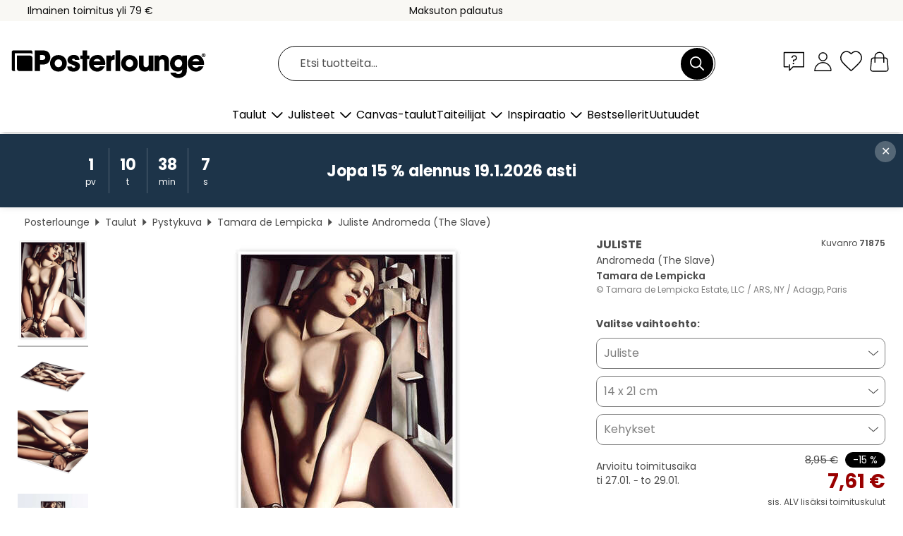

--- FILE ---
content_type: text/html; charset=utf-8
request_url: https://www.posterlounge.fi/p/71875.html
body_size: 23632
content:
<!DOCTYPE html>
<html lang="fi-FI">
<head>
    <meta charset="UTF-8">
    <style>@media (min-width:768px) and (max-width:991px){.hidden-sm{display:none!important}}@media (min-width:992px) and (max-width:1249px){.hidden-md{display:none!important}}@media (min-width:1250px){.hidden-lg{display:none!important}}</style><noscript><style>.lazyload{display:none!important}noscript>img {display:block;max-width:100%;height:auto}.thumbnail noscript>img {margin-left:auto;margin-right: auto}</style></noscript><style>.mazing-button-container{display:none;}</style><style>#pdv-productImageBox{text-align:center;height:500px;}#pdv-thumbnail-gallery-wrapper{width:120px}#pdv-productImageSrc{max-width: calc(100vw - 40px)}#pdv-thumbnail-gallery{margin:0;padding:0;list-style:none;min-width:112px;}.col-*{padding:0 10px}</style><style>#pdv-productImageBox{height:500px}</style>
    <link rel="preconnect" href="https://media.posterlounge.com"><link rel="preconnect" href="https://cdn.posterlounge.com">
    
    <link rel="preload" href="https://www.posterlounge.fi/plugin/extern/bootstrap/fonts/glyphicons-halflings-regular.woff2" as="font" type="font/woff2" crossorigin="anonymous" /><link rel="preload" href="https://cdn.posterlounge.com/plugin/extern/bootstrap/js/includesFix.js" as="script" /><link rel="preload" href="https://www.posterlounge.fi/plugin/extern/bootstrap/css/bootstrap.min.css" as="style" /><link rel="preload" href="https://cdn.posterlounge.com/plugin/extern/bootstrap/css/bootstrap-ms.css" as="style" /><link rel="preload" href="https://cdn.posterlounge.com/plugin/extern/bootstrap/js/bootstrap.min.js" as="script" /><link rel="preload" href="https://cdn.posterlounge.com/plugin/extern/bootstrapdialog/css/bootstrap-dialog.min.css" as="style" /><link rel="preload" href="https://cdn.posterlounge.com/plugin/extern/bootstrapdialog/js/bootstrap-dialog.min.js" as="script" /><link rel="preload" href="https://cdn.posterlounge.com/plugin/extern/lazysizes/css/custom-lazy-styles.min.css" as="style" /><link rel="preload" href="https://cdn.posterlounge.com/plugin/extern/flags/css/style.min.css" as="style" /><link rel="preload" href="https://www.posterlounge.fi/css/7fb938aae131ad072fc3d3d7ab49f713.css" as="style" /><link rel="preload" href="https://www.posterlounge.fi/controller/shop/main/webfonts.css?version=250916" as="style" />

    <title>Andromeda (The Slave) (Tamara de Lempicka) julisteena, canvas-tauluna ja monena muuna tuotteena | Posterlounge.fi</title>
    <meta name="description" content="Osta juliste tai taulu Andromeda (The Slave) (Tamara de Lempicka) ja turvaa etusi: ✔ Eri materiaaleja ja koko valittavissa ✔ Sopivat kehykset ja kehystyspalvelu ✔ Maksuton palautus">
    <meta name="viewport" content="width=device-width, initial-scale=1">

    
        <meta name="robots" content="INDEX, FOLLOW, NOODP, NOYDIR">

                                                                                                                                <link rel="canonical" href="https://www.posterlounge.fi/p/71875.html">
                        
                    <link rel="alternate" hreflang="de-DE" href="https://www.posterlounge.de/p/71875.html">
                <link rel="alternate" hreflang="de-AT" href="https://www.posterlounge.at/p/71875.html">
                <link rel="alternate" hreflang="de-CH" href="https://www.posterlounge.ch/p/71875.html">
                <link rel="alternate" hreflang="en-GB" href="https://www.posterlounge.co.uk/p/71875.html">
                <link rel="alternate" hreflang="en-IE" href="https://www.posterlounge.ie/p/71875.html">
                <link rel="alternate" hreflang="fr-FR" href="https://www.posterlounge.fr/p/71875.html">
                <link rel="alternate" hreflang="fr-BE" href="https://www.posterlounge.be/p/71875.html">
                <link rel="alternate" hreflang="es-ES" href="https://www.posterlounge.es/p/71875.html">
                <link rel="alternate" hreflang="it-IT" href="https://www.posterlounge.it/p/71875.html">
                <link rel="alternate" hreflang="nl-NL" href="https://www.posterlounge.nl/p/71875.html">
                <link rel="alternate" hreflang="pt-PT" href="https://www.posterlounge.pt/p/71875.html">
                <link rel="alternate" hreflang="da-DK" href="https://www.posterlounge.dk/p/71875.html">
                <link rel="alternate" hreflang="no-NO" href="https://www.posterlounge.no/p/71875.html">
                <link rel="alternate" hreflang="sv-SE" href="https://www.posterlounge.se/p/71875.html">
                <link rel="alternate" hreflang="fi-FI" href="https://www.posterlounge.fi/p/71875.html">
                <link rel="alternate" hreflang="pl-PL" href="https://www.posterlounge.pl/p/71875.html">
                <link rel="alternate" hreflang="x-default" href="https://www.posterlounge.com/p/71875.html">
                
        <meta property="og:type" content="product">
    <meta property="og:url" content="https://www.posterlounge.fi/p/71875.html">
    <meta property="og:title" content="Tamara de Lempicka - Andromeda (The Slave)">
    <meta property="og:description" content="Osta juliste tai taulu Andromeda (The Slave) (Tamara de Lempicka) ja turvaa etusi: ✔ Eri materiaaleja ja koko valittavissa ✔ Sopivat kehykset ja kehystyspalvelu ✔ Maksuton palautus">
        <meta property="og:image" content="https://media.posterlounge.com/img/products/80000/71875/71875_poster_l.jpg">
    <meta name="thumbnail" content="https://media.posterlounge.com/img/products/80000/71875/71875_poster_l.jpg">
    
    <meta name="verify-v1" content="jsXi8zb7H6gcVbAXgm12JAChcd/3kQ5ZV0vGluy355s=">
    <meta name="p:domain_verify" content="2e6c603011a49bb49e22d0da3c726e2c">
    <meta name="msvalidate.01" content="0BEB495C0C44DA08B94EFD62E15B0E16">

    <meta name="apple-mobile-web-app-title" content="Posterlounge">
    <meta name="application-name" content="Posterlounge">
    <link rel="shortcut icon" type="image/x-icon" href="https://cdn.posterlounge.com/controller/shop/main/img/logo-icon.ico">
    <link rel="icon" type="image/svg+xml" href="https://cdn.posterlounge.com/controller/shop/main/img/logo-icon.svg">
    <link rel="icon" type="image/png" href="https://cdn.posterlounge.com/controller/shop/main/img/logo-icon-256px.png">
    <link rel="apple-touch-icon" href="https://cdn.posterlounge.com/controller/shop/main/img/apple-touch-icon-precomposed.png"
          sizes="180x180">

    <script type="text/javascript" src="https://cdn.posterlounge.com/plugin/extern/bootstrap/js/includesFix.js"></script><link rel="stylesheet" href="https://www.posterlounge.fi/plugin/extern/bootstrap/css/bootstrap.min.css" type="text/css" /><link rel="stylesheet" href="https://cdn.posterlounge.com/plugin/extern/bootstrap/css/bootstrap-ms.css" type="text/css" /><link rel="stylesheet" href="https://cdn.posterlounge.com/plugin/extern/bootstrapdialog/css/bootstrap-dialog.min.css" type="text/css" /><link rel="stylesheet" href="https://cdn.posterlounge.com/plugin/extern/lazysizes/css/custom-lazy-styles.min.css?version=240620" type="text/css"/><link rel="stylesheet" href="https://cdn.posterlounge.com/plugin/extern/flags/css/style.min.css" type="text/css" /><link rel="stylesheet" href="https://www.posterlounge.fi/css/7fb938aae131ad072fc3d3d7ab49f713.css" type="text/css" /><link rel="stylesheet" href="https://www.posterlounge.fi/controller/shop/main/webfonts.css?version=250916" type="text/css" />
    <script>
				
				function initGTM()
				{
					(function(w,d,s,l,i){w[l]=w[l]||[];w[l].push({'gtm.start':new Date().getTime(),event:'gtm.js'});var f=d.getElementsByTagName(s)[0],j=d.createElement(s),dl=l!='dataLayer'?'&l='+l:'';j.async=true;j.src='https://gtm.posterlounge.fi/gtm.js?id='+i+dl;f.parentNode.insertBefore(j,f);})(window,document,'script','dataLayer','GTM-KCWWWHL');
				}

				function getClientLayer()
				{
					
					dataLayer.push({ "event": "view_item_list", "ecommerce": { "item_list_name": "crosspromo", "currency": "EUR", "items": [{ "id": "585486", "name": "585486 - Cubist nude","quantity": 1, "price": "7.61", "currency": "EUR", "index": 1 },{ "id": "614162", "name": "614162 - sexy curves","quantity": 1, "price": "6.76", "currency": "EUR", "index": 2 },{ "id": "71573", "name": "71573 - Portrait of Marjorie Ferry","quantity": 1, "price": "7.61", "currency": "EUR", "index": 3 },{ "id": "417376", "name": "417376 - Pin Up in a Bikini","quantity": 1, "price": "6.76", "currency": "EUR", "index": 4 },{ "id": "419274", "name": "419274 - Black Stockings","quantity": 1, "price": "6.76", "currency": "EUR", "index": 5 },{ "id": "585309", "name": "585309 - Syksyinen rubiini","quantity": 1, "price": "7.61", "currency": "EUR", "index": 6 },{ "id": "541878", "name": "541878 - The grasshopper (detail)","quantity": 1, "price": "6.76", "currency": "EUR", "index": 7 },{ "id": "418885", "name": "418885 - Pin Up - Special Detective","quantity": 1, "price": "6.76", "currency": "EUR", "index": 8 },{ "id": "585478", "name": "585478 - Oranssi huivi","quantity": 1, "price": "7.61", "currency": "EUR", "index": 9 },{ "id": "586186", "name": "586186 - Berlin 1924","quantity": 1, "price": "7.61", "currency": "EUR", "index": 10 },{ "id": "530253", "name": "530253 - Black Stockings I","quantity": 1, "price": "6.76", "currency": "EUR", "index": 11 },{ "id": "753780", "name": "753780 - Eat This!","quantity": 1, "price": "6.76", "currency": "EUR", "index": 12 }] }, "pin" : { "items": [{"product_id":"585486","product_price":"7.61","product_category":"crosspromo"},{"product_id":"614162","product_price":"6.76","product_category":"crosspromo"},{"product_id":"71573","product_price":"7.61","product_category":"crosspromo"},{"product_id":"417376","product_price":"6.76","product_category":"crosspromo"},{"product_id":"419274","product_price":"6.76","product_category":"crosspromo"},{"product_id":"585309","product_price":"7.61","product_category":"crosspromo"},{"product_id":"541878","product_price":"6.76","product_category":"crosspromo"},{"product_id":"418885","product_price":"6.76","product_category":"crosspromo"},{"product_id":"585478","product_price":"7.61","product_category":"crosspromo"},{"product_id":"586186","product_price":"7.61","product_category":"crosspromo"},{"product_id":"530253","product_price":"6.76","product_category":"crosspromo"},{"product_id":"753780","product_price":"6.76","product_category":"crosspromo"}] }, "meta" : { "item": { "id" : [585486,614162,71573,417376,419274,585309,541878,418885,585478,586186,530253,753780], "name": "crosspromo" } }, "algolia" : { "afterSearch": 0, "userToken": "cdb86d6377662dd5489cfca0ef9c5274", "userTokenAuth": "", "index": "Posterlounge_fi", "queryId": "", "items": ["585486","614162","71573","417376","419274","585309","541878","418885","585478","586186","530253","753780"] } });
					dataLayer.push({ecommerce: undefined, pin: undefined, meta: undefined, algolia: undefined, search_term: undefined, klaviyo: undefined});
					dataLayer.push({ "event": "view_item", "ecommerce": { "currency": "EUR", "items": [{ "id": "71875", "variant": "Juliste 14 x 21 cm", "name": "71875 - Andromeda (The Slave)","brand": "Tamara de Lempicka","quantity": 1, "price": "7.61", "currency": "EUR", "index": 1 }], "value": "7.61" }, "pin" : { "items": [{ "product_id": "71875", "product_variant": "Juliste 14 x 21 cm", "product_name": "71875 - Andromeda (The Slave)", "brand": "PDS", "product_price": "7.61" }] }, "meta" : { "item" : { "id": "71875", "name": "71875 - Andromeda (The Slave)", "price": "7.61", "quantity": "1", "variant": "Juliste 14 x 21 cm" } }, "algolia" : { "afterSearch": 0, "userToken": "cdb86d6377662dd5489cfca0ef9c5274", "userTokenAuth": "", "index": "Posterlounge_fi", "queryId": "", "items": ["71875"], "positions": [2] } });
					dataLayer.push({ecommerce: undefined, pin: undefined, meta: undefined, algolia: undefined, search_term: undefined, klaviyo: undefined});
				}
				
				function getServerLayer()
				{
					$(document).ajaxComplete(function (event, xhr, settings)
					{
					    var call = true;
					    if(typeof settings.url !== 'undefined')
					    {
					        if(settings.url.indexOf('noGTM=1') > 0)
					        {
					            call = false;
					        }
					    }
					    
					    if(call)
					    {
                            $.ajax({
                                type: 'POST',
                                url: 'https://www.posterlounge.fi/plugin/extern/googletagmanager/ajax/get.php',
                                dataType: 'json',
                                global: false,
                                success: function (request)
                                {
                                    if(request != null)
                                    {
                                        if(request.status)
                                        {
                                            if(request.results.jsObjects !== 'undefined')
                                            {
                                                for(x=0;x<request.results.jsObjects.length;x++)
                                                {
                                                    dataLayer.push(JSON.parse(request.results.jsObjects[x]));
                                                }
                                            }
                                        }
                                    }
                                }
                            });
                        }
					});
				}
			
				function initGTMClientId()
				{
					$.ajax({
						type: 'POST',
						url: 'https://www.posterlounge.fi/plugin/extern/googletagmanager/ajax/id.php',
						dataType: 'json',
						global: false,
						success: function (request)
						{
							if(request != null)
							{
								if(request.status)
								{
									if(request.results.id !== 'undefined')
									{
										initGTM();
										
										dataLayer.push({
											'event':		'client_id',
											'client_id':	request.results.id,
											'em_hash':	    request.results.em,
											'portal_id':	request.results.portal,
											'environment':  'production',
											'section' :     'detail_view',
											'ip_override':  request.results.ip,
											'user_agent':   request.results.ua,
											'test_dim1':    request.results.test_dim1,
											'test_dim2':    request.results.test_dim2,
											'test_dim3':    request.results.test_dim3,
											'test_algolia': request.results.test_algolia
										});
										
										getClientLayer();
										getServerLayer();
									}
								}
							}
						}
					});
				}
			</script><script>
			
			function getInfos(e,o)
			{   
				var cm = __cmp('getCMPData');
				var analytics = 0;
				if(cm.gdprApplies !== true || cm.vendorConsents.s26 === true)
				{
					analytics = 1;
				}
				
				$.ajax({
					type: 'POST',
					url: 'https://www.posterlounge.fi/plugin/shop/cookiebanner/ajax/state.php',
					dataType: 'json',
					global: false,
					data:{
					  analytics: analytics
					}
				});
				
				if (typeof initGTMClientId == 'function') { 
					initGTMClientId();
				}
			}
		  
			document.addEventListener('DOMContentLoaded', function() 
			{
                let cmp = __cmp('getCMPData');
                if(typeof cmp === 'object' && cmp.cmpDataObject) {
                    getInfos(null, null);
                } else {
                    __cmp('addEventListener',['consent',getInfos,false],null);
                }
				
			});
		</script>

        
    <script type="application/ld+json">
        {
            "@context": "https://schema.org",
            "@type": "WebSite",
            "url": "https://www.posterlounge.fi",
            "potentialAction": {
                "@type": "SearchAction",
                "target": "https://www.posterlounge.fi/haku.html?action=search&query={search_term_string}",
                "query-input": "required name=search_term_string"
            }
        }
    </script>
    
    
    
    <script type="application/ld+json">
        {
            "@context": "https://schema.org",
            "@type": "Organization",
            "name": "Posterlounge",
            "url": "https://www.posterlounge.fi",
            "logo": "https://www.posterlounge.fi/controller/shop/main/img/posterlounge-logo.svg",
            "sameAs": [
                "https://www.facebook.com/posterlounge",
                "https://www.pinterest.com/posterlounge/",
                "https://instagram.com/posterlounge/"
            ],
            "contactPoint": [
                {
                    "@type": "ContactPoint",
                    "telephone": "+49-341-33975900",
                    "contactType": "customer service"
                }
            ]
        }
    </script>
    
</head>

<body data-role="page" id="main" data-posterlounge-instant-intensity="500">
<noscript><iframe src="https://gtm.posterlounge.fi/ns.html?id=GTM-KCWWWHL" height="0" width="0" style="display:none;visibility:hidden"></iframe></noscript><script>if(!"gdprAppliesGlobally" in window){window.gdprAppliesGlobally=true}if(!("cmp_id" in window)||window.cmp_id<1){window.cmp_id=0}if(!("cmp_cdid" in window)){window.cmp_cdid="b45653795340"}if(!("cmp_params" in window)){window.cmp_params=""}if(!("cmp_host" in window)){window.cmp_host="d.delivery.consentmanager.net"}if(!("cmp_cdn" in window)){window.cmp_cdn="cdn.consentmanager.net"}if(!("cmp_proto" in window)){window.cmp_proto="https:"}if(!("cmp_codesrc" in window)){window.cmp_codesrc="1"}window.cmp_getsupportedLangs=function(){var b=["DE","EN","FR","IT","NO","DA","FI","ES","PT","RO","BG","ET","EL","GA","HR","LV","LT","MT","NL","PL","SV","SK","SL","CS","HU","RU","SR","ZH","TR","UK","AR","BS"];if("cmp_customlanguages" in window){for(var a=0;a<window.cmp_customlanguages.length;a++){b.push(window.cmp_customlanguages[a].l.toUpperCase())}}return b};window.cmp_getRTLLangs=function(){var a=["AR"];if("cmp_customlanguages" in window){for(var b=0;b<window.cmp_customlanguages.length;b++){if("r" in window.cmp_customlanguages[b]&&window.cmp_customlanguages[b].r){a.push(window.cmp_customlanguages[b].l)}}}return a};window.cmp_getlang=function(j){if(typeof(j)!="boolean"){j=true}if(j&&typeof(cmp_getlang.usedlang)=="string"&&cmp_getlang.usedlang!==""){return cmp_getlang.usedlang}var g=window.cmp_getsupportedLangs();var c=[];var f=location.hash;var e=location.search;var a="languages" in navigator?navigator.languages:[];if(f.indexOf("cmplang=")!=-1){c.push(f.substr(f.indexOf("cmplang=")+8,2).toUpperCase())}else{if(e.indexOf("cmplang=")!=-1){c.push(e.substr(e.indexOf("cmplang=")+8,2).toUpperCase())}else{if("cmp_setlang" in window&&window.cmp_setlang!=""){c.push(window.cmp_setlang.toUpperCase())}else{if(a.length>0){for(var d=0;d<a.length;d++){c.push(a[d])}}}}}if("language" in navigator){c.push(navigator.language)}if("userLanguage" in navigator){c.push(navigator.userLanguage)}var h="";for(var d=0;d<c.length;d++){var b=c[d].toUpperCase();if(g.indexOf(b)!=-1){h=b;break}if(b.indexOf("-")!=-1){b=b.substr(0,2)}if(g.indexOf(b)!=-1){h=b;break}}if(h==""&&typeof(cmp_getlang.defaultlang)=="string"&&cmp_getlang.defaultlang!==""){return cmp_getlang.defaultlang}else{if(h==""){h="EN"}}h=h.toUpperCase();return h};(function(){var u=document;var v=u.getElementsByTagName;var h=window;var o="";var b="_en";if("cmp_getlang" in h){o=h.cmp_getlang().toLowerCase();if("cmp_customlanguages" in h){for(var q=0;q<h.cmp_customlanguages.length;q++){if(h.cmp_customlanguages[q].l.toUpperCase()==o.toUpperCase()){o="en";break}}}b="_"+o}function x(i,e){var w="";i+="=";var s=i.length;var d=location;if(d.hash.indexOf(i)!=-1){w=d.hash.substr(d.hash.indexOf(i)+s,9999)}else{if(d.search.indexOf(i)!=-1){w=d.search.substr(d.search.indexOf(i)+s,9999)}else{return e}}if(w.indexOf("&")!=-1){w=w.substr(0,w.indexOf("&"))}return w}var k=("cmp_proto" in h)?h.cmp_proto:"https:";if(k!="http:"&&k!="https:"){k="https:"}var g=("cmp_ref" in h)?h.cmp_ref:location.href;var j=u.createElement("script");j.setAttribute("data-cmp-ab","1");var c=x("cmpdesign","cmp_design" in h?h.cmp_design:"");var f=x("cmpregulationkey","cmp_regulationkey" in h?h.cmp_regulationkey:"");var r=x("cmpgppkey","cmp_gppkey" in h?h.cmp_gppkey:"");var n=x("cmpatt","cmp_att" in h?h.cmp_att:"");j.src=k+"//"+h.cmp_host+"/delivery/cmp.php?"+("cmp_id" in h&&h.cmp_id>0?"id="+h.cmp_id:"")+("cmp_cdid" in h?"&cdid="+h.cmp_cdid:"")+"&h="+encodeURIComponent(g)+(c!=""?"&cmpdesign="+encodeURIComponent(c):"")+(f!=""?"&cmpregulationkey="+encodeURIComponent(f):"")+(r!=""?"&cmpgppkey="+encodeURIComponent(r):"")+(n!=""?"&cmpatt="+encodeURIComponent(n):"")+("cmp_params" in h?"&"+h.cmp_params:"")+(u.cookie.length>0?"&__cmpfcc=1":"")+"&l="+o.toLowerCase()+"&o="+(new Date()).getTime();j.type="text/javascript";j.async=true;if(u.currentScript&&u.currentScript.parentElement){u.currentScript.parentElement.appendChild(j)}else{if(u.body){u.body.appendChild(j)}else{var t=v("body");if(t.length==0){t=v("div")}if(t.length==0){t=v("span")}if(t.length==0){t=v("ins")}if(t.length==0){t=v("script")}if(t.length==0){t=v("head")}if(t.length>0){t[0].appendChild(j)}}}var m="js";var p=x("cmpdebugunminimized","cmpdebugunminimized" in h?h.cmpdebugunminimized:0)>0?"":".min";var a=x("cmpdebugcoverage","cmp_debugcoverage" in h?h.cmp_debugcoverage:"");if(a=="1"){m="instrumented";p=""}var j=u.createElement("script");j.src=k+"//"+h.cmp_cdn+"/delivery/"+m+"/cmp"+b+p+".js";j.type="text/javascript";j.setAttribute("data-cmp-ab","1");j.async=true;if(u.currentScript&&u.currentScript.parentElement){u.currentScript.parentElement.appendChild(j)}else{if(u.body){u.body.appendChild(j)}else{var t=v("body");if(t.length==0){t=v("div")}if(t.length==0){t=v("span")}if(t.length==0){t=v("ins")}if(t.length==0){t=v("script")}if(t.length==0){t=v("head")}if(t.length>0){t[0].appendChild(j)}}}})();window.cmp_addFrame=function(b){if(!window.frames[b]){if(document.body){var a=document.createElement("iframe");a.style.cssText="display:none";if("cmp_cdn" in window&&"cmp_ultrablocking" in window&&window.cmp_ultrablocking>0){a.src="//"+window.cmp_cdn+"/delivery/empty.html"}a.name=b;a.setAttribute("title","Intentionally hidden, please ignore");a.setAttribute("role","none");a.setAttribute("tabindex","-1");document.body.appendChild(a)}else{window.setTimeout(window.cmp_addFrame,10,b)}}};window.cmp_rc=function(h){var b=document.cookie;var f="";var d=0;while(b!=""&&d<100){d++;while(b.substr(0,1)==" "){b=b.substr(1,b.length)}var g=b.substring(0,b.indexOf("="));if(b.indexOf(";")!=-1){var c=b.substring(b.indexOf("=")+1,b.indexOf(";"))}else{var c=b.substr(b.indexOf("=")+1,b.length)}if(h==g){f=c}var e=b.indexOf(";")+1;if(e==0){e=b.length}b=b.substring(e,b.length)}return(f)};window.cmp_stub=function(){var a=arguments;__cmp.a=__cmp.a||[];if(!a.length){return __cmp.a}else{if(a[0]==="ping"){if(a[1]===2){a[2]({gdprApplies:gdprAppliesGlobally,cmpLoaded:false,cmpStatus:"stub",displayStatus:"hidden",apiVersion:"2.2",cmpId:31},true)}else{a[2](false,true)}}else{if(a[0]==="getUSPData"){a[2]({version:1,uspString:window.cmp_rc("")},true)}else{if(a[0]==="getTCData"){__cmp.a.push([].slice.apply(a))}else{if(a[0]==="addEventListener"||a[0]==="removeEventListener"){__cmp.a.push([].slice.apply(a))}else{if(a.length==4&&a[3]===false){a[2]({},false)}else{__cmp.a.push([].slice.apply(a))}}}}}}};window.cmp_gpp_ping=function(){return{gppVersion:"1.0",cmpStatus:"stub",cmpDisplayStatus:"hidden",supportedAPIs:["tcfca","usnat","usca","usva","usco","usut","usct"],cmpId:31}};window.cmp_gppstub=function(){var a=arguments;__gpp.q=__gpp.q||[];if(!a.length){return __gpp.q}var g=a[0];var f=a.length>1?a[1]:null;var e=a.length>2?a[2]:null;if(g==="ping"){return window.cmp_gpp_ping()}else{if(g==="addEventListener"){__gpp.e=__gpp.e||[];if(!("lastId" in __gpp)){__gpp.lastId=0}__gpp.lastId++;var c=__gpp.lastId;__gpp.e.push({id:c,callback:f});return{eventName:"listenerRegistered",listenerId:c,data:true,pingData:window.cmp_gpp_ping()}}else{if(g==="removeEventListener"){var h=false;__gpp.e=__gpp.e||[];for(var d=0;d<__gpp.e.length;d++){if(__gpp.e[d].id==e){__gpp.e[d].splice(d,1);h=true;break}}return{eventName:"listenerRemoved",listenerId:e,data:h,pingData:window.cmp_gpp_ping()}}else{if(g==="getGPPData"){return{sectionId:3,gppVersion:1,sectionList:[],applicableSections:[0],gppString:"",pingData:window.cmp_gpp_ping()}}else{if(g==="hasSection"||g==="getSection"||g==="getField"){return null}else{__gpp.q.push([].slice.apply(a))}}}}}};window.cmp_msghandler=function(d){var a=typeof d.data==="string";try{var c=a?JSON.parse(d.data):d.data}catch(f){var c=null}if(typeof(c)==="object"&&c!==null&&"__cmpCall" in c){var b=c.__cmpCall;window.__cmp(b.command,b.parameter,function(h,g){var e={__cmpReturn:{returnValue:h,success:g,callId:b.callId}};d.source.postMessage(a?JSON.stringify(e):e,"*")})}if(typeof(c)==="object"&&c!==null&&"__uspapiCall" in c){var b=c.__uspapiCall;window.__uspapi(b.command,b.version,function(h,g){var e={__uspapiReturn:{returnValue:h,success:g,callId:b.callId}};d.source.postMessage(a?JSON.stringify(e):e,"*")})}if(typeof(c)==="object"&&c!==null&&"__tcfapiCall" in c){var b=c.__tcfapiCall;window.__tcfapi(b.command,b.version,function(h,g){var e={__tcfapiReturn:{returnValue:h,success:g,callId:b.callId}};d.source.postMessage(a?JSON.stringify(e):e,"*")},b.parameter)}if(typeof(c)==="object"&&c!==null&&"__gppCall" in c){var b=c.__gppCall;window.__gpp(b.command,function(h,g){var e={__gppReturn:{returnValue:h,success:g,callId:b.callId}};d.source.postMessage(a?JSON.stringify(e):e,"*")},"parameter" in b?b.parameter:null,"version" in b?b.version:1)}};window.cmp_setStub=function(a){if(!(a in window)||(typeof(window[a])!=="function"&&typeof(window[a])!=="object"&&(typeof(window[a])==="undefined"||window[a]!==null))){window[a]=window.cmp_stub;window[a].msgHandler=window.cmp_msghandler;window.addEventListener("message",window.cmp_msghandler,false)}};window.cmp_setGppStub=function(a){if(!(a in window)||(typeof(window[a])!=="function"&&typeof(window[a])!=="object"&&(typeof(window[a])==="undefined"||window[a]!==null))){window[a]=window.cmp_gppstub;window[a].msgHandler=window.cmp_msghandler;window.addEventListener("message",window.cmp_msghandler,false)}};window.cmp_addFrame("__cmpLocator");if(!("cmp_disableusp" in window)||!window.cmp_disableusp){window.cmp_addFrame("__uspapiLocator")}if(!("cmp_disabletcf" in window)||!window.cmp_disabletcf){window.cmp_addFrame("__tcfapiLocator")}if(!("cmp_disablegpp" in window)||!window.cmp_disablegpp){window.cmp_addFrame("__gppLocator")}window.cmp_setStub("__cmp");if(!("cmp_disabletcf" in window)||!window.cmp_disabletcf){window.cmp_setStub("__tcfapi")}if(!("cmp_disableusp" in window)||!window.cmp_disableusp){window.cmp_setStub("__uspapi")}if(!("cmp_disablegpp" in window)||!window.cmp_disablegpp){window.cmp_setGppStub("__gpp")};</script>
<div id="side-nav" class="side-nav">
    <!-- Mobile Nav, die den Content nach rechts verschiebt -->
    <div class="mobile-nav-left">
        <div class="mobile-nav-top">
            <div id="close-tab">Sulje<span></span></div>
            <div id="side-nav-pageNavLogo">
                <a href="https://www.posterlounge.fi" title="Posterlounge – Taulut ja julisteet">&nbsp;</a>
            </div>
            <div id="mn-searchWrapper" class="search-wrapper">
                <form action="https://www.posterlounge.fi/haku.html" accept-charset="UTF-8" method="get" name="search" class="pos-rel searchFieldGroup">
                    <input name="action" type="hidden" value="search"/>
                    <div class="input-group">
                        <input
                                name="s_query"
                                id="mn-mainSearchInput"
                                type="text"
                                autocomplete="off"
                                placeholder="Etsi tuotteita..."
                                value=""
                                maxlength="250"
                                class="searchField"
                                aria-label="Hakukenttä"
                        />
                        <div class="input-group-btn mega-menu-search-background">
                            <button type="button" class="btn mega-menu-searchBtn" aria-label="Etsi">&nbsp;</button>
                        </div>
                        <button type="button" class="btn searchClearBtnHeader"></button>
                    </div>
                </form>
            </div>
        </div>
        <nav>
            <div id="mobileNavbar">
                <ul class="nav navbar-nav">
                                                            <li class="has-children">
                                                <span class="nav-headline" role="button" tabindex="0" aria-expanded="false" aria-controls="subchildren-wallart">
                            Taulut
                            <span class="nav-toggle-btn arrow"></span>
                        </span>
                        <ul class="nav-children" id="subchildren-wallart">
                                                        <li>
                                <a class="nav-headline discoverAll" href="https://www.posterlounge.fi/taulut/" title="Kaikki">
                                    <span>Kaikki</span>
                                </a>
                            </li>
                                                                                                                <li class="nav-subheadline has-children">
                                <span class="nav-headline" role="button" tabindex="0" aria-expanded="false" aria-controls="children-top_products">Tuotteet
                                    <span class="nav-toggle-btn plus"></span>
                                </span>
                                <ul class="nav-children" id="children-top_products">
                                                                        <li>
                                        <a href="https://www.posterlounge.fi/taulut/julisteet/" title="Julisteet">
                                            <span>Julisteet</span>
                                        </a>
                                    </li>
                                                                        <li>
                                        <a href="https://www.posterlounge.fi/taulut/canvas-taulut/" title="Canvas-taulut">
                                            <span>Canvas-taulut</span>
                                        </a>
                                    </li>
                                                                        <li>
                                        <a href="https://www.posterlounge.fi/taulut/alumiinitaulut/" title="Alumiinitaulut">
                                            <span>Alumiinitaulut</span>
                                        </a>
                                    </li>
                                                                        <li>
                                        <a href="https://www.posterlounge.fi/taulut/akryylilasitaulut/" title="Akryylilasitaulut">
                                            <span>Akryylilasitaulut</span>
                                        </a>
                                    </li>
                                                                        <li>
                                        <a href="https://www.posterlounge.fi/taulut/puutaulut/" title="Puutaulut">
                                            <span>Puutaulut</span>
                                        </a>
                                    </li>
                                                                        <li>
                                        <a href="https://www.posterlounge.fi/taulut/galleriataulut/" title="Galleriataulut">
                                            <span>Galleriataulut</span>
                                        </a>
                                    </li>
                                                                        <li>
                                        <a href="https://www.posterlounge.fi/taulut/taidepainatukset/" title="Taidepainatukset">
                                            <span>Taidepainatukset</span>
                                        </a>
                                    </li>
                                                                        <li>
                                        <a href="https://www.posterlounge.fi/taulut/pvc-taulut/" title="PVC-taulut">
                                            <span>PVC-taulut</span>
                                        </a>
                                    </li>
                                                                        <li>
                                        <a href="https://www.posterlounge.fi/taulut/sisustustarrat/" title="Sisustustarrat">
                                            <span>Sisustustarrat</span>
                                        </a>
                                    </li>
                                                                        <li>
                                        <a href="https://www.posterlounge.fi/taulut/ovitapetit/" title="Ovitapetit">
                                            <span>Ovitapetit</span>
                                        </a>
                                    </li>
                                                                        <li>
                                        <a href="https://www.posterlounge.fi/taulut/ovijulisteet/" title="Ovijulisteet">
                                            <span>Ovijulisteet</span>
                                        </a>
                                    </li>
                                                                        <li>
                                        <a href="https://www.posterlounge.fi/taulut/varitysjulisteet/" title="Väritysjulisteet">
                                            <span>Väritysjulisteet</span>
                                        </a>
                                    </li>
                                                                        <li>
                                        <a href="https://www.posterlounge.fi/taulut/lahjakortit/" title="Lahjakortit">
                                            <span>Lahjakortit</span>
                                        </a>
                                    </li>
                                                                        <li>
                                        <a href="https://www.posterlounge.fi/taulut/seinakalenterit/" title="Seinäkalenterit">
                                            <span>Seinäkalenterit</span>
                                        </a>
                                    </li>
                                                                    </ul>
                            </li>
                                                                                                                <li class="nav-subheadline has-children">
                                <span class="nav-headline" role="button" tabindex="0" aria-expanded="false" aria-controls="children-popular_art_styles">Suositut taidetyylit
                                    <span class="nav-toggle-btn plus"></span>
                                </span>
                                <ul class="nav-children" id="children-popular_art_styles">
                                                                        <li>
                                        <a href="https://www.posterlounge.fi/taulut/fauvismi/" title="Fauvismi">
                                            <span>Fauvismi</span>
                                        </a>
                                    </li>
                                                                        <li>
                                        <a href="https://www.posterlounge.fi/taulut/julisteet/impressionismi/" title="Impressionismi">
                                            <span>Impressionismi</span>
                                        </a>
                                    </li>
                                                                        <li>
                                        <a href="https://www.posterlounge.fi/taulut/abstrakti-taide/" title="Abstrakti taide">
                                            <span>Abstrakti taide</span>
                                        </a>
                                    </li>
                                                                        <li>
                                        <a href="https://www.posterlounge.fi/taulut/aasialainen-taide/" title="Aasialainen taide">
                                            <span>Aasialainen taide</span>
                                        </a>
                                    </li>
                                                                        <li>
                                        <a href="https://www.posterlounge.fi/taulut/akvarellimaalaus/" title="Akvarellimaalaus">
                                            <span>Akvarellimaalaus</span>
                                        </a>
                                    </li>
                                                                        <li>
                                        <a href="https://www.posterlounge.fi/taulut/mash-up-art/" title="Mash Up Art">
                                            <span>Mash Up Art</span>
                                        </a>
                                    </li>
                                                                        <li>
                                        <a href="https://www.posterlounge.fi/taulut/surrealismi/" title="Surrealismi">
                                            <span>Surrealismi</span>
                                        </a>
                                    </li>
                                                                        <li>
                                        <a href="https://www.posterlounge.fi/taulut/bauhaus/" title="Bauhaus">
                                            <span>Bauhaus</span>
                                        </a>
                                    </li>
                                                                        <li>
                                        <a href="https://www.posterlounge.fi/taulut/digitaalinen-taide/" title="Digitaalinen taide">
                                            <span>Digitaalinen taide</span>
                                        </a>
                                    </li>
                                                                        <li>
                                        <a href="https://www.posterlounge.fi/taulut/valokuvaus/" title="Valokuvaus">
                                            <span>Valokuvaus</span>
                                        </a>
                                    </li>
                                                                        <li>
                                        <a href="https://www.posterlounge.fi/taulut/piirrokset-ja-luonnokset/" title="Piirrokset ja luonnokset">
                                            <span>Piirrokset ja luonnokset</span>
                                        </a>
                                    </li>
                                                                    </ul>
                            </li>
                                                                                                                <li class="nav-subheadline has-children">
                                <span class="nav-headline" role="button" tabindex="0" aria-expanded="false" aria-controls="children-popular_rooms">Suositut huoneet
                                    <span class="nav-toggle-btn plus"></span>
                                </span>
                                <ul class="nav-children" id="children-popular_rooms">
                                                                        <li>
                                        <a href="https://www.posterlounge.fi/taulut/olohuone/" title="Taulut olohuoneeseen">
                                            <span>Taulut olohuoneeseen</span>
                                        </a>
                                    </li>
                                                                        <li>
                                        <a href="https://www.posterlounge.fi/taulut/makuuhuone/" title="Taulut makuuhuoneeseen">
                                            <span>Taulut makuuhuoneeseen</span>
                                        </a>
                                    </li>
                                                                        <li>
                                        <a href="https://www.posterlounge.fi/taulut/keittio/" title="Taulut keittiöön">
                                            <span>Taulut keittiöön</span>
                                        </a>
                                    </li>
                                                                        <li>
                                        <a href="https://www.posterlounge.fi/taulut/kylpyhuone/" title="Taulut kylpyhuoneeseen">
                                            <span>Taulut kylpyhuoneeseen</span>
                                        </a>
                                    </li>
                                                                        <li>
                                        <a href="https://www.posterlounge.fi/taulut/lastenhuone/" title="Taulut lastenhuoneeseen">
                                            <span>Taulut lastenhuoneeseen</span>
                                        </a>
                                    </li>
                                                                        <li>
                                        <a href="https://www.posterlounge.fi/taulut/toimisto/" title="Taulut toimistoon">
                                            <span>Taulut toimistoon</span>
                                        </a>
                                    </li>
                                                                    </ul>
                            </li>
                                                                                                                <li class="nav-subheadline has-children">
                                <span class="nav-headline" role="button" tabindex="0" aria-expanded="false" aria-controls="children-popular_styles">Suositut sisustustyylit
                                    <span class="nav-toggle-btn plus"></span>
                                </span>
                                <ul class="nav-children" id="children-popular_styles">
                                                                        <li>
                                        <a href="https://www.posterlounge.fi/taulut/japandi/" title="Japandi">
                                            <span>Japandi</span>
                                        </a>
                                    </li>
                                                                        <li>
                                        <a href="https://www.posterlounge.fi/taulut/boho/" title="Boho">
                                            <span>Boho</span>
                                        </a>
                                    </li>
                                                                        <li>
                                        <a href="https://www.posterlounge.fi/taulut/moderni/" title="Moderni">
                                            <span>Moderni</span>
                                        </a>
                                    </li>
                                                                        <li>
                                        <a href="https://www.posterlounge.fi/taulut/mid-century-modern/" title="Mid-century modern">
                                            <span>Mid-century modern</span>
                                        </a>
                                    </li>
                                                                        <li>
                                        <a href="https://www.posterlounge.fi/taulut/merellinen/" title="Merellinen">
                                            <span>Merellinen</span>
                                        </a>
                                    </li>
                                                                        <li>
                                        <a href="https://www.posterlounge.fi/taulut/vintage/" title="Vintage">
                                            <span>Vintage</span>
                                        </a>
                                    </li>
                                                                        <li>
                                        <a href="https://www.posterlounge.fi/taulut/skandinaavinen/" title="Skandinaavinen">
                                            <span>Skandinaavinen</span>
                                        </a>
                                    </li>
                                                                        <li>
                                        <a href="https://www.posterlounge.fi/taulut/maalaisromanttinen/" title="Maalaisromanttinen">
                                            <span>Maalaisromanttinen</span>
                                        </a>
                                    </li>
                                                                        <li>
                                        <a href="https://www.posterlounge.fi/taulut/minimalistinen/" title="Minimalistinen">
                                            <span>Minimalistinen</span>
                                        </a>
                                    </li>
                                                                    </ul>
                            </li>
                                                                                </ul>
                                            </li>
                                                                                <li class="has-children">
                                                <span class="nav-headline" role="button" tabindex="0" aria-expanded="false" aria-controls="subchildren-poster">
                            Julisteet
                            <span class="nav-toggle-btn arrow"></span>
                        </span>
                        <ul class="nav-children" id="subchildren-poster">
                                                        <li>
                                <a class="nav-headline discoverAll" href="https://www.posterlounge.fi/taulut/julisteet/" title="Kaikki">
                                    <span>Kaikki</span>
                                </a>
                            </li>
                                                                                                                <li class="nav-subheadline has-children">
                                <span class="nav-headline" role="button" tabindex="0" aria-expanded="false" aria-controls="children-top_poster_categories">Suositut teemat
                                    <span class="nav-toggle-btn plus"></span>
                                </span>
                                <ul class="nav-children" id="children-top_poster_categories">
                                                                        <li>
                                        <a href="https://www.posterlounge.fi/taulut/julisteet/elokuvat/" title="Elokuvajulisteet">
                                            <span>Elokuvajulisteet</span>
                                        </a>
                                    </li>
                                                                        <li>
                                        <a href="https://www.posterlounge.fi/taulut/julisteet/manga/" title="Anime-julisteet">
                                            <span>Anime-julisteet</span>
                                        </a>
                                    </li>
                                                                        <li>
                                        <a href="https://www.posterlounge.fi/taulut/julisteet/elaimet/" title="Eläinjulisteet">
                                            <span>Eläinjulisteet</span>
                                        </a>
                                    </li>
                                                                        <li>
                                        <a href="https://www.posterlounge.fi/taulut/julisteet/kaupungit/" title="Kaupunkijulisteet">
                                            <span>Kaupunkijulisteet</span>
                                        </a>
                                    </li>
                                                                        <li>
                                        <a href="https://www.posterlounge.fi/taulut/julisteet/sanonnat-ja-sitaatit/" title="Sanonnat ja sitaatit">
                                            <span>Sanonnat ja sitaatit</span>
                                        </a>
                                    </li>
                                                                        <li>
                                        <a href="https://www.posterlounge.fi/taulut/julisteet/musiikki-ja-tanssi/" title="Musiikkijulisteet">
                                            <span>Musiikkijulisteet</span>
                                        </a>
                                    </li>
                                                                        <li>
                                        <a href="https://www.posterlounge.fi/taulut/julisteet/urheilu/" title="Urheilujulisteet">
                                            <span>Urheilujulisteet</span>
                                        </a>
                                    </li>
                                                                        <li>
                                        <a href="https://www.posterlounge.fi/taulut/julisteet/maailman-ja-valtioiden-kartat/" title="Maailman- ja valtioiden kartat">
                                            <span>Maailman- ja valtioiden kartat</span>
                                        </a>
                                    </li>
                                                                        <li>
                                        <a href="https://www.posterlounge.fi/taulut/julisteet/kasvitiede/" title="Kasviaiheiset julisteet">
                                            <span>Kasviaiheiset julisteet</span>
                                        </a>
                                    </li>
                                                                        <li>
                                        <a href="https://www.posterlounge.fi/taulut/julisteet/luonto/" title="Luontoaiheiset julisteet">
                                            <span>Luontoaiheiset julisteet</span>
                                        </a>
                                    </li>
                                                                        <li>
                                        <a href="https://www.posterlounge.fi/taulut/julisteet/arkkitehtuuri/" title="Arkkitehtuurijulisteet">
                                            <span>Arkkitehtuurijulisteet</span>
                                        </a>
                                    </li>
                                                                        <li>
                                        <a href="https://www.posterlounge.fi/taulut/julisteet/tieto-ja-oppiminen/" title="Opetusjulisteet">
                                            <span>Opetusjulisteet</span>
                                        </a>
                                    </li>
                                                                    </ul>
                            </li>
                                                                                                                <li class="nav-subheadline has-children">
                                <span class="nav-headline" role="button" tabindex="0" aria-expanded="false" aria-controls="children-trends_inspiration">Trendit ja inspiraatio
                                    <span class="nav-toggle-btn plus"></span>
                                </span>
                                <ul class="nav-children" id="children-trends_inspiration">
                                                                        <li>
                                        <a href="https://www.posterlounge.fi/taulut/julisteet/bauhaus/" title="Bauhaus-julisteet">
                                            <span>Bauhaus-julisteet</span>
                                        </a>
                                    </li>
                                                                        <li>
                                        <a href="https://www.posterlounge.fi/taulut/julisteet/retro/" title="Retro-julisteet">
                                            <span>Retro-julisteet</span>
                                        </a>
                                    </li>
                                                                        <li>
                                        <a href="https://www.posterlounge.fi/taulut/julisteet/japandi/" title="Japandi-julisteet">
                                            <span>Japandi-julisteet</span>
                                        </a>
                                    </li>
                                                                        <li>
                                        <a href="https://www.posterlounge.fi/taulut/julisteet/mustavalkoinen/" title="Mustavalkoiset julisteet">
                                            <span>Mustavalkoiset julisteet</span>
                                        </a>
                                    </li>
                                                                        <li>
                                        <a href="https://www.posterlounge.fi/taulut/julisteet/cocktailit/" title="Cocktail-julisteet">
                                            <span>Cocktail-julisteet</span>
                                        </a>
                                    </li>
                                                                        <li>
                                        <a href="https://www.posterlounge.fi/taulut/julisteet/vintage/" title="Vintage-julisteet">
                                            <span>Vintage-julisteet</span>
                                        </a>
                                    </li>
                                                                        <li>
                                        <a href="https://www.posterlounge.fi/kokoelma/exhibition-posters.html" title="Näyttelyjulisteet">
                                            <span>Näyttelyjulisteet</span>
                                        </a>
                                    </li>
                                                                        <li>
                                        <a href="https://www.posterlounge.fi/taulut/julisteet/kahvi/" title="Kahviaiheiset julisteet">
                                            <span>Kahviaiheiset julisteet</span>
                                        </a>
                                    </li>
                                                                    </ul>
                            </li>
                                                                                                                <li class="nav-subheadline has-children">
                                <span class="nav-headline" role="button" tabindex="0" aria-expanded="false" aria-controls="children-poster_rooms">Suositut huoneet
                                    <span class="nav-toggle-btn plus"></span>
                                </span>
                                <ul class="nav-children" id="children-poster_rooms">
                                                                        <li>
                                        <a href="https://www.posterlounge.fi/taulut/julisteet/olohuone/" title="Julisteet olohuoneeseen">
                                            <span>Julisteet olohuoneeseen</span>
                                        </a>
                                    </li>
                                                                        <li>
                                        <a href="https://www.posterlounge.fi/taulut/julisteet/keittio/" title="Julisteet keittiöön">
                                            <span>Julisteet keittiöön</span>
                                        </a>
                                    </li>
                                                                        <li>
                                        <a href="https://www.posterlounge.fi/taulut/julisteet/makuuhuone/" title="Julisteet makuuhuoneeseen">
                                            <span>Julisteet makuuhuoneeseen</span>
                                        </a>
                                    </li>
                                                                        <li>
                                        <a href="https://www.posterlounge.fi/taulut/julisteet/lastenhuone/" title="Julisteet lastenhuoneeseen">
                                            <span>Julisteet lastenhuoneeseen</span>
                                        </a>
                                    </li>
                                                                        <li>
                                        <a href="https://www.posterlounge.fi/taulut/julisteet/toimisto/" title="Toimiston julisteet">
                                            <span>Toimiston julisteet</span>
                                        </a>
                                    </li>
                                                                    </ul>
                            </li>
                                                                                </ul>
                                            </li>
                                                                                <li class="">
                                                <a href="https://www.posterlounge.fi/taulut/canvas-taulut/" class="nav-headline" title="Canvas-taulut">
                            Canvas-taulut
                            <span class="nav-toggle-btn arrow"></span>
                        </a>
                                            </li>
                                                                                <li class="has-children">
                                                <span class="nav-headline" role="button" tabindex="0" aria-expanded="false" aria-controls="subchildren-artist">
                            Taiteilijat
                            <span class="nav-toggle-btn arrow"></span>
                        </span>
                        <ul class="nav-children" id="subchildren-artist">
                                                                                                                <li class="nav-subheadline has-children">
                                <span class="nav-headline" role="button" tabindex="0" aria-expanded="false" aria-controls="children-artistsTop">Suositut taiteilijat
                                    <span class="nav-toggle-btn plus"></span>
                                </span>
                                <ul class="nav-children" id="children-artistsTop">
                                                                        <li>
                                        <a href="https://www.posterlounge.fi/taiteilijat/vincent-van-gogh/" title="Vincent van Gogh">
                                            <span>Vincent van Gogh</span>
                                        </a>
                                    </li>
                                                                        <li>
                                        <a href="https://www.posterlounge.fi/taiteilijat/alfons-mucha/" title="Alfons Mucha">
                                            <span>Alfons Mucha</span>
                                        </a>
                                    </li>
                                                                        <li>
                                        <a href="https://www.posterlounge.fi/taiteilijat/william-morris/" title="William Morris">
                                            <span>William Morris</span>
                                        </a>
                                    </li>
                                                                        <li>
                                        <a href="https://www.posterlounge.fi/taiteilijat/claude-monet/" title="Claude Monet">
                                            <span>Claude Monet</span>
                                        </a>
                                    </li>
                                                                        <li>
                                        <a href="https://www.posterlounge.fi/taiteilijat/frida-kahlo/" title="Frida Kahlo">
                                            <span>Frida Kahlo</span>
                                        </a>
                                    </li>
                                                                        <li>
                                        <a href="https://www.posterlounge.fi/taiteilijat/frank-moth/" title="Frank Moth">
                                            <span>Frank Moth</span>
                                        </a>
                                    </li>
                                                                        <li>
                                        <a href="https://www.posterlounge.fi/taiteilijat/paul-klee/" title="Paul Klee">
                                            <span>Paul Klee</span>
                                        </a>
                                    </li>
                                                                        <li>
                                        <a href="https://www.posterlounge.fi/taiteilijat/gustav-klimt/" title="Gustav Klimt">
                                            <span>Gustav Klimt</span>
                                        </a>
                                    </li>
                                                                        <li>
                                        <a href="https://www.posterlounge.fi/taiteilijat/henri-matisse/" title="Henri Matisse">
                                            <span>Henri Matisse</span>
                                        </a>
                                    </li>
                                                                        <li>
                                        <a href="https://www.posterlounge.fi/taiteilijat/matsumoto-hoji/" title="Matsumoto Hoji">
                                            <span>Matsumoto Hoji</span>
                                        </a>
                                    </li>
                                                                        <li>
                                        <a href="https://www.posterlounge.fi/taiteilijat/catsanddotz/" title="CatsAndDotz">
                                            <span>CatsAndDotz</span>
                                        </a>
                                    </li>
                                                                        <li>
                                        <a href="https://www.posterlounge.fi/taiteilijat/tamara-de-lempicka/" title="Tamara de Lempicka">
                                            <span>Tamara de Lempicka</span>
                                        </a>
                                    </li>
                                                                    </ul>
                            </li>
                                                                                                                <li class="nav-subheadline has-children">
                                <span class="nav-headline" role="button" tabindex="0" aria-expanded="false" aria-controls="children-artistsNew">Uudet taiteilijat
                                    <span class="nav-toggle-btn plus"></span>
                                </span>
                                <ul class="nav-children" id="children-artistsNew">
                                                                        <li>
                                        <a href="https://www.posterlounge.fi/taiteilijat/branka-kodzoman/" title="Branka Kodžoman">
                                            <span>Branka Kodžoman</span>
                                        </a>
                                    </li>
                                                                        <li>
                                        <a href="https://www.posterlounge.fi/taiteilijat/raoul-dufy/" title="Raoul Dufy">
                                            <span>Raoul Dufy</span>
                                        </a>
                                    </li>
                                                                        <li>
                                        <a href="https://www.posterlounge.fi/taiteilijat/eduard-warkentin/" title="Eduard Warkentin">
                                            <span>Eduard Warkentin</span>
                                        </a>
                                    </li>
                                                                        <li>
                                        <a href="https://www.posterlounge.fi/taiteilijat/urchin-bay/" title="Urchin Bay">
                                            <span>Urchin Bay</span>
                                        </a>
                                    </li>
                                                                        <li>
                                        <a href="https://www.posterlounge.fi/taiteilijat/annick/" title="Annick">
                                            <span>Annick</span>
                                        </a>
                                    </li>
                                                                        <li>
                                        <a href="https://www.posterlounge.fi/taiteilijat/thingdesign/" title="ThingDesign">
                                            <span>ThingDesign</span>
                                        </a>
                                    </li>
                                                                        <li>
                                        <a href="https://www.posterlounge.fi/taiteilijat/artsy-sesta/" title="Artsy Sesta">
                                            <span>Artsy Sesta</span>
                                        </a>
                                    </li>
                                                                        <li>
                                        <a href="https://www.posterlounge.fi/taiteilijat/adriano-oliveira/" title="Adriano Oliveira">
                                            <span>Adriano Oliveira</span>
                                        </a>
                                    </li>
                                                                        <li>
                                        <a href="https://www.posterlounge.fi/taiteilijat/lucas-tiefenthaler/" title="Lucas Tiefenthaler">
                                            <span>Lucas Tiefenthaler</span>
                                        </a>
                                    </li>
                                                                        <li>
                                        <a href="https://www.posterlounge.fi/taiteilijat/petra-meikle/" title="Petra Meikle">
                                            <span>Petra Meikle</span>
                                        </a>
                                    </li>
                                                                    </ul>
                            </li>
                                                                                                                <li class="nav-subheadline has-children">
                                <span class="nav-headline" role="button" tabindex="0" aria-expanded="false" aria-controls="children-artists_collection">Taiteilijakokoelmat
                                    <span class="nav-toggle-btn plus"></span>
                                </span>
                                <ul class="nav-children" id="children-artists_collection">
                                                                        <li>
                                        <a href="https://www.posterlounge.fi/the-colourful-crew/" title="The Colourful Crew">
                                            <span>The Colourful Crew</span>
                                        </a>
                                    </li>
                                                                        <li>
                                        <a href="https://www.posterlounge.fi/the-fun-makers/" title="The Fun Makers">
                                            <span>The Fun Makers</span>
                                        </a>
                                    </li>
                                                                        <li>
                                        <a href="https://www.posterlounge.fi/the-animal-lovers/" title="The Animal Lovers">
                                            <span>The Animal Lovers</span>
                                        </a>
                                    </li>
                                                                        <li>
                                        <a href="https://www.posterlounge.fi/the-ai-specialists/" title="The AI Specialists">
                                            <span>The AI Specialists</span>
                                        </a>
                                    </li>
                                                                        <li>
                                        <a href="https://www.posterlounge.fi/the-collage-crafters/" title="The Collage Crafters">
                                            <span>The Collage Crafters</span>
                                        </a>
                                    </li>
                                                                        <li>
                                        <a href="https://www.posterlounge.fi/the-world-travellers/" title="The World Travellers">
                                            <span>The World Travellers</span>
                                        </a>
                                    </li>
                                                                        <li>
                                        <a href="https://www.posterlounge.fi/the-retro-designers/" title="The Retro Designers">
                                            <span>The Retro Designers</span>
                                        </a>
                                    </li>
                                                                        <li>
                                        <a href="https://www.posterlounge.fi/the-nature-lovers/" title="The Nature Lovers">
                                            <span>The Nature Lovers</span>
                                        </a>
                                    </li>
                                                                        <li>
                                        <a href="https://www.posterlounge.fi/the-sports-maniacs/" title="The Sports Maniacs">
                                            <span>The Sports Maniacs</span>
                                        </a>
                                    </li>
                                                                        <li>
                                        <a href="https://www.posterlounge.fi/the-hilarious-paintings/" title="The Hilarious Paintings">
                                            <span>The Hilarious Paintings</span>
                                        </a>
                                    </li>
                                                                        <li>
                                        <a href="https://www.posterlounge.fi/the-minimalists/" title="The Minimalists">
                                            <span>The Minimalists</span>
                                        </a>
                                    </li>
                                                                    </ul>
                            </li>
                                                                                </ul>
                                            </li>
                                                                                <li class="has-children">
                                                <span class="nav-headline" role="button" tabindex="0" aria-expanded="false" aria-controls="subchildren-inspiration">
                            Inspiraatio
                            <span class="nav-toggle-btn arrow"></span>
                        </span>
                        <ul class="nav-children" id="subchildren-inspiration">
                                                                                                                <li class="nav-subheadline has-children">
                                <span class="nav-headline" role="button" tabindex="0" aria-expanded="false" aria-controls="children-poster_colors">Suositut värit
                                    <span class="nav-toggle-btn plus"></span>
                                </span>
                                <ul class="nav-children" id="children-poster_colors">
                                                                        <li>
                                        <a href="https://www.posterlounge.fi/taulut/beige/" title="Beiget taulut">
                                            <span>Beiget taulut</span>
                                        </a>
                                    </li>
                                                                        <li>
                                        <a href="https://www.posterlounge.fi/taulut/oranssi/" title="Oranssit taulut">
                                            <span>Oranssit taulut</span>
                                        </a>
                                    </li>
                                                                        <li>
                                        <a href="https://www.posterlounge.fi/taulut/pastelli/" title="Pastellisävyiset taulut">
                                            <span>Pastellisävyiset taulut</span>
                                        </a>
                                    </li>
                                                                        <li>
                                        <a href="https://www.posterlounge.fi/taulut/vaaleanpunainen/" title="Vaaleanpunaiset taulut">
                                            <span>Vaaleanpunaiset taulut</span>
                                        </a>
                                    </li>
                                                                        <li>
                                        <a href="https://www.posterlounge.fi/taulut/mustavalkoinen/" title="Mustavalkoiset taulut">
                                            <span>Mustavalkoiset taulut</span>
                                        </a>
                                    </li>
                                                                        <li>
                                        <a href="https://www.posterlounge.fi/taulut/vihrea/" title="Vihreät taulut">
                                            <span>Vihreät taulut</span>
                                        </a>
                                    </li>
                                                                        <li>
                                        <a href="https://www.posterlounge.fi/taulut/punainen/" title="Punaiset taulut">
                                            <span>Punaiset taulut</span>
                                        </a>
                                    </li>
                                                                        <li>
                                        <a href="https://www.posterlounge.fi/taulut/sininen/" title="Siniset taulut">
                                            <span>Siniset taulut</span>
                                        </a>
                                    </li>
                                                                    </ul>
                            </li>
                                                                                                                <li class="nav-subheadline has-children">
                                <span class="nav-headline" role="button" tabindex="0" aria-expanded="false" aria-controls="children-top_collections">Suositut kokoelmat
                                    <span class="nav-toggle-btn plus"></span>
                                </span>
                                <ul class="nav-children" id="children-top_collections">
                                                                        <li>
                                        <a href="https://www.posterlounge.fi/the-great-women-artists/" title="The Great Women Artists">
                                            <span>The Great Women Artists</span>
                                        </a>
                                    </li>
                                                                        <li>
                                        <a href="https://www.posterlounge.fi/matisse-and-beyond/" title="Matisse & Beyond">
                                            <span>Matisse & Beyond</span>
                                        </a>
                                    </li>
                                                                        <li>
                                        <a href="https://www.posterlounge.fi/minimal-still-life/" title="Minimal Still Life">
                                            <span>Minimal Still Life</span>
                                        </a>
                                    </li>
                                                                        <li>
                                        <a href="https://www.posterlounge.fi/taulut/lahjaideat/" title="Lahjaideat">
                                            <span>Lahjaideat</span>
                                        </a>
                                    </li>
                                                                        <li>
                                        <a href="https://www.posterlounge.fi/taulut/food-culture/" title="Food Culture">
                                            <span>Food Culture</span>
                                        </a>
                                    </li>
                                                                    </ul>
                            </li>
                                                                                </ul>
                                            </li>
                                                                                <li class="">
                                                <a href="https://www.posterlounge.fi/bestsellerit/" class="nav-headline" title="Bestsellerit">
                            Bestsellerit
                            <span class="nav-toggle-btn arrow"></span>
                        </a>
                                            </li>
                                                                                <li class="">
                                                <a href="https://www.posterlounge.fi/uutuudet/" class="nav-headline" title="Uutuudet">
                            Uutuudet
                            <span class="nav-toggle-btn arrow"></span>
                        </a>
                                            </li>
                                                                                                                                        </ul>
            </div>
        </nav>
    </div>
    <div id="mobile-navbar-footer">
        <div id="mobile-navbar-help">
            <span class="mob-support"></span>
            <span class="help-label">Apua ja asiakaspalvelu</span>
            <span id="help-toggle" class="icon-down"></span>
        </div>

        <div id="mobile-help-panel">
            <div class="help-popup-content">
                <div class="help-links">
                                        <a href="https://www.posterlounge.fi/asiakastuki/" class="help-link uppercase">Asiakastiedot<span class="popup-vector"></span></a>
                </div>
                <div class="help-contact">
                    <span class="support-image"></span>
                    <p>Lähetä viesti:<br>
                        <a class="mail" href="mailto:asiakastuki@posterlounge.fi">asiakastuki@posterlounge.fi</a>
                    </p>
                </div>
            </div>
        </div>
        <div id="mobile-navbar-btn-box">
                                    <a class="mobile-navbar-btn" href="https://www.posterlounge.fi/oma-tili.html" title="Oma tili">
                <span id="mob-account"></span>
                <span>Oma tili</span>
            </a>
                        
                        <a class="mobile-navbar-btn pos-rel" href="https://www.posterlounge.fi/toivelista.html" title="Toivelista">
                <span id="mob-wishlist"></span>
                <span>Toivelista</span>
                <span class="pageNavWishlistCount pageNavBubble" style="display:none;"> 0</span>
            </a>
                    </div>
    </div>
</div>
<div class="mobile-nav-overlay"></div>
<div id="supportPopup" class="support-popup hidden" aria-hidden="true" role="dialog">
    <div class="popup-arrow"></div>
    <button class="popup-close" aria-label="Sulje"></button>

    <div class="popup-header">
        <span class="mob-support"></span>
        <span class="help-label">Apua ja asiakaspalvelu</span>
    </div>

    <div class="help-popup-content">
        <div class="help-links">
                        <a href="https://www.posterlounge.fi/asiakastuki/" class="help-link uppercase">Asiakastiedot<span class="popup-vector"></span></a>
        </div>
        <div class="help-contact">
            <span class="support-image"></span>
            <p>Lähetä viesti:<br>
                <a class="mail" href="mailto:asiakastuki@posterlounge.fi">asiakastuki@posterlounge.fi</a>
            </p>
        </div>
    </div>
</div>
<div id="header-placeholder"></div>
<div id="headerWrapper">
        <!-- Navigation für SM, MS und XS -->
    <nav class="mobile-top-nav hidden-lg hidden-md">
        <div id="containerBanner">
            <div class="banner-item transPlugin"><div tabindex="-1" class="trustpilot-widget" data-locale="fi-FI" data-template-id="5419b732fbfb950b10de65e5" data-businessunit-id="654b9fec508130c163a02549" data-style-height="24px" data-style-width="320px" data-theme="light" data-font-family="Open Sans" data-text-color="#4C4C4C" data-stars="4,5">
</div></div>
            <div class="banner-item">Ilmainen toimitus yli 79 €</div>
            <div class="banner-item">Maksuton palautus</div>
        </div>
        <div class="navbar navbar-default navbar-static-top custom-navbar">
            <div class="container custom-container">
                <div class="nav navbar-nav navbar-left">
                    <button type="button" id="pageNavMenu" class="navbar-toggle-btn sidebar-toogle collapsed" data-toggle="collapse" data-target="" aria-controls="mobileNavbar" aria-label="Mobile menu">
                        <span class="icon-bar top-bar"></span>
                        <span class="icon-bar middle-bar"></span>
                        <span class="icon-bar bottom-bar"></span>
                    </button>
                    <div class="nav-icon pageNavSupport">
                        <div class="popup-trigger-wrapper" data-popup="supportPopup" tabindex="0" role="button" aria-controls="supportPopup" aria-expanded="false" aria-haspopup="dialog" aria-label="Apua ja asiakaspalvelu">
                            <span class="tab-support"></span>
                        </div>
                    </div>
                </div>
                <ul class="nav navbar-nav navbar-right">
                    <li class="nav-icon pageNavWishlist">
                        <a href="https://www.posterlounge.fi/toivelista.html" title="Toivelista" class="pos-rel">
                            <span class="pageNavWishlistCount pageNavBubble" style="display:none;">0</span>
                        </a>
                    </li>
                    <li class="nav-icon pageNavBasket">
                        <a href="https://www.posterlounge.fi/ostoskori.html" title="Ostoskori" class="pos-rel">
                            <span class="pageNavBasketCount pageNavBubble" style="display:none;">0</span>
                        </a>
                    </li>
                </ul>
                <div id="pageNavLogo">
                    <a href="https://www.posterlounge.fi" title="Posterlounge – Taulut ja julisteet">&nbsp;</a>
                </div>
                <div id="searchContainer">
                    <form action="https://www.posterlounge.fi/haku.html" accept-charset="UTF-8" method="get" name="search" class="pos-rel searchFieldGroup">
                        <input name="action" type="hidden" value="search"/>
                        <div class="input-group">
                            <input
                                name="s_query"
                                id="mainSearchInput"
                                type="text"
                                autocomplete="off"
                                placeholder="Etsi tuotteita..."
                                value=""
                                maxlength="250"
                                class="searchField"
                                aria-label="Hakukenttä"
                            />
                            <div class="input-group-btn mega-menu-search-background">
                                <button type="button" class="btn mega-menu-searchBtn" aria-label="Etsi">&nbsp;</button>
                            </div>
                            <button type="button" class="btn searchClearBtnHeader"></button>
                        </div>
                    </form>
                </div>
                <div id="menuSwipeList" class="pos-rel">
                    <div class="menu-swipe-carousel">
                                                <span>
                            <a href="https://www.posterlounge.fi/taulut/" class="nav-link" title="Taulut">
                                <span>Taulut</span>
                            </a>
                        </span>
                                                <span>
                            <a href="https://www.posterlounge.fi/taulut/julisteet/" class="nav-link" title="Julisteet">
                                <span>Julisteet</span>
                            </a>
                        </span>
                                                <span>
                            <a href="https://www.posterlounge.fi/taulut/canvas-taulut/" class="nav-link" title="Canvas-taulut">
                                <span>Canvas-taulut</span>
                            </a>
                        </span>
                                                <span>
                            <a href="https://www.posterlounge.fi/taiteilijat/" class="nav-link" title="Taiteilijat">
                                <span>Taiteilijat</span>
                            </a>
                        </span>
                                                <span>
                            <a href="https://www.posterlounge.fi/kuvakokonaisuudet/" class="nav-link" title="Inspiraatio">
                                <span>Inspiraatio</span>
                            </a>
                        </span>
                                                <span>
                            <a href="https://www.posterlounge.fi/bestsellerit/" class="nav-link" title="Bestsellerit">
                                <span>Bestsellerit</span>
                            </a>
                        </span>
                                                <span>
                            <a href="https://www.posterlounge.fi/uutuudet/" class="nav-link" title="Uutuudet">
                                <span>Uutuudet</span>
                            </a>
                        </span>
                                            </div>
                    <div id="scrollIndicator"></div>
                </div>
            </div>
        </div>
    </nav>
        <div id="header" class="stickyHeader">
        <div id="skipBanner" class="skip-banner" aria-hidden="true">
            <a href="#pageContent" class="skip-link">Siirry pääsisältöön</a>
            <a href="#search" class="skip-link">Siirry hakuun</a>
        </div>
                <!-- Header inkl. Menü für LG/MD (außer iPad Pro & MS Surface) -->
        <header class="masthead hidden-sm hidden-ms hidden-xs" data-role="header">
                        <div id="topBar">
                <div class="container custom-container">
                    <div id="topBanner">
                        <div><span>Ilmainen toimitus yli 79 €</span></div>
                        <div><span>Maksuton palautus</span></div>
                        <div>
                            <div tabindex="-1" class="transPlugin"><div tabindex="-1" class="trustpilot-widget" data-locale="fi-FI" data-template-id="5419b732fbfb950b10de65e5" data-businessunit-id="654b9fec508130c163a02549" data-style-height="24px" data-style-width="320px" data-theme="light" data-font-family="Open Sans" data-text-color="#4C4C4C" data-stars="4,5">
</div></div>
                        </div>
                    </div>
                </div>
            </div>
                        <div id="pageHead" class="container-fluid">
                <!-- Search Overlay -->
                <div id="searchOverlay" class="search-overlay"></div>
                <div class="header-container">
                    <div class="nav-area">
                        <div class="container-fluid ">
                            <div class="nav-top-space">
                                <div class="nav-top-space-item">
                                    <a href="https://www.posterlounge.fi" title="Posterlounge – Taulut ja julisteet" id="logoContainer"></a>
                                </div>
                                <div class="nav-top-space-item pos-rel" id="search">
                                                                        <div id="searchWrapper" class="search-wrapper">
                                        <form action="https://www.posterlounge.fi/haku.html" accept-charset="UTF-8" method="get" name="search" class="pos-rel searchFieldGroup">
                                            <input name="action" type="hidden" value="search"/>
                                            <div class="input-group">
                                                <input
                                                    name="s_query"
                                                    id="SearchInput"
                                                    type="text"
                                                    autocomplete="off"
                                                    placeholder="Etsi tuotteita..."
                                                    value=""
                                                    maxlength="250"
                                                    class="searchField"
                                                    aria-label="Hakukenttä"
                                                />
                                                <div class="input-group-btn mega-menu-search-background">
                                                    <button type="button" class="btn mega-menu-searchBtn" aria-label="Etsi">&nbsp;</button>
                                                </div>
                                                <button type="button" class="btn searchClearBtnHeader"></button>
                                            </div>
                                        </form>
                                    </div>
                                                                    </div>
                                <div class="nav-top-space-item" id="mainContent" tabindex="-1">

                                    <ul id="pageSubNav">
                                        <li class="pageSubNavEntry pos-rel">
                                            <div class="popup-trigger-wrapper" data-popup="supportPopup" tabindex="0" role="button" aria-controls="supportPopup" aria-expanded="false" aria-haspopup="dialog" aria-label="Apua ja asiakaspalvelu">
                                                <span id="pageNavSupport" class="tab-support"></span>
                                            </div>
                                        </li>
                                                                                <li class="pageSubNavEntry">
                                            <span id="pageSubNavAccount" >
                                                <a class="menu-icon" href="https://www.posterlounge.fi/oma-tili.html" title="Oma tili" aria-label="Oma tili">&nbsp;</a>
                                            </span>
                                        </li>
                                        <li class="pageSubNavEntry">
                                            <span id="pageSubNavWishlist">
                                                <a href="https://www.posterlounge.fi/toivelista.html" title="Toivelista" class="menu-icon pageNavWishlist pos-rel" aria-label="Toivelista">
                                                    <span class="pageNavWishlistCount pageNavBubble"  style="display:none;" >0</span>
                                                </a>
                                            </span>
                                        </li>
                                        <li class="pageSubNavEntry">
                                            <span id="pageSubNavBasket">
                                                <a href="https://www.posterlounge.fi/ostoskori.html" title="Ostoskori" class="menu-icon pageNavBasket pos-rel" aria-label="Ostoskori">
                                                    <span class="pageNavBasketCount pageNavBubble"  style="display:none;" >0</span>
                                                </a>
                                            </span>
                                        </li>
                                                                            </ul>
                                </div>
                            </div>
                                                        <div id="nav-wrapper">
                                <nav id="nav-box">
                                    <div class="navbar-collapse collapse">
                                        <ul class="navbar-nav navbar-nav-items-container">
                                                                                        <li class="nav-item dropdown mega-dropdown">
                                                <a href="https://www.posterlounge.fi/taulut/" class="nav-link dropdown-toggle navbar-dropdown" data-key="wallart" title="Taulut"><span>Taulut</span></a>
                                                                                                <span tabindex="0" role="button" class="arrow-down" data-target="wallart" aria-label="Avaa valikko" data-label-open="Avaa valikko" data-label-close="Sulje valikko" aria-expanded="false"></span>
                                                                                            </li>
                                                                                        <li class="nav-item dropdown mega-dropdown">
                                                <a href="https://www.posterlounge.fi/taulut/julisteet/" class="nav-link dropdown-toggle navbar-dropdown" data-key="poster" title="Julisteet"><span>Julisteet</span></a>
                                                                                                <span tabindex="0" role="button" class="arrow-down" data-target="poster" aria-label="Avaa valikko" data-label-open="Avaa valikko" data-label-close="Sulje valikko" aria-expanded="false"></span>
                                                                                            </li>
                                                                                        <li class="nav-item dropdown mega-dropdown no-dropdown">
                                                <a href="https://www.posterlounge.fi/taulut/canvas-taulut/" class="nav-link dropdown-toggle navbar-dropdown" data-key="canvas" title="Canvas-taulut"><span>Canvas-taulut</span></a>
                                                                                            </li>
                                                                                        <li class="nav-item dropdown mega-dropdown">
                                                <a href="https://www.posterlounge.fi/taiteilijat/" class="nav-link dropdown-toggle navbar-dropdown" data-key="artist" title="Taiteilijat"><span>Taiteilijat</span></a>
                                                                                                <span tabindex="0" role="button" class="arrow-down" data-target="artist" aria-label="Avaa valikko" data-label-open="Avaa valikko" data-label-close="Sulje valikko" aria-expanded="false"></span>
                                                                                            </li>
                                                                                        <li class="nav-item dropdown mega-dropdown">
                                                <a href="https://www.posterlounge.fi/kuvakokonaisuudet/" class="nav-link dropdown-toggle navbar-dropdown" data-key="inspiration" title="Inspiraatio"><span>Inspiraatio</span></a>
                                                                                                <span tabindex="0" role="button" class="arrow-down" data-target="inspiration" aria-label="Avaa valikko" data-label-open="Avaa valikko" data-label-close="Sulje valikko" aria-expanded="false"></span>
                                                                                            </li>
                                                                                        <li class="nav-item dropdown mega-dropdown no-dropdown">
                                                <a href="https://www.posterlounge.fi/bestsellerit/" class="nav-link dropdown-toggle navbar-dropdown" data-key="bestseller" title="Bestsellerit"><span>Bestsellerit</span></a>
                                                                                            </li>
                                                                                        <li class="nav-item dropdown mega-dropdown no-dropdown">
                                                <a href="https://www.posterlounge.fi/uutuudet/" class="nav-link dropdown-toggle navbar-dropdown" data-key="new" title="Uutuudet"><span>Uutuudet</span></a>
                                                                                            </li>
                                                                                    </ul>
                                    </div>
                                </nav>
                                <div class="mega-menu-dropdown-container">
                                                                                                            <div class="dropdown-menu mega-menu" data-parent="wallart" style="display: none;">
                                        <div class="dropdown-menu-container">
                                            <div class="dropdown-menu-item">
                                                <div class="list-unstyled-box">
                                                                                                        <ul class="list-unstyled">
                                                        <li class="mainCategory uppercase">Tuotteet</li>
                                                                                                                <li>
                                                            <a class="pageLink" href="https://www.posterlounge.fi/taulut/" title="Kaikki">
                                                                <span class="more-link main-list-item">Kaikki</span>
                                                            </a>
                                                        </li>
                                                                                                                                                                        <li>
                                                            <a class="pageLink" href="https://www.posterlounge.fi/taulut/julisteet/" title="Julisteet">
                                                                                                                                <span class="list-unstyled-item">Julisteet</span>
                                                            </a>
                                                        </li>
                                                                                                                <li>
                                                            <a class="pageLink" href="https://www.posterlounge.fi/taulut/canvas-taulut/" title="Canvas-taulut">
                                                                                                                                <span class="list-unstyled-item">Canvas-taulut</span>
                                                            </a>
                                                        </li>
                                                                                                                <li>
                                                            <a class="pageLink" href="https://www.posterlounge.fi/taulut/alumiinitaulut/" title="Alumiinitaulut">
                                                                                                                                <span class="list-unstyled-item">Alumiinitaulut</span>
                                                            </a>
                                                        </li>
                                                                                                                <li>
                                                            <a class="pageLink" href="https://www.posterlounge.fi/taulut/akryylilasitaulut/" title="Akryylilasitaulut">
                                                                                                                                <span class="list-unstyled-item">Akryylilasitaulut</span>
                                                            </a>
                                                        </li>
                                                                                                                <li>
                                                            <a class="pageLink" href="https://www.posterlounge.fi/taulut/puutaulut/" title="Puutaulut">
                                                                                                                                <span class="list-unstyled-item">Puutaulut</span>
                                                            </a>
                                                        </li>
                                                                                                                <li>
                                                            <a class="pageLink" href="https://www.posterlounge.fi/taulut/galleriataulut/" title="Galleriataulut">
                                                                                                                                <span class="list-unstyled-item">Galleriataulut</span>
                                                            </a>
                                                        </li>
                                                                                                                <li>
                                                            <a class="pageLink" href="https://www.posterlounge.fi/taulut/taidepainatukset/" title="Taidepainatukset">
                                                                                                                                <span class="list-unstyled-item">Taidepainatukset</span>
                                                            </a>
                                                        </li>
                                                                                                                <li>
                                                            <a class="pageLink" href="https://www.posterlounge.fi/taulut/pvc-taulut/" title="PVC-taulut">
                                                                                                                                <span class="list-unstyled-item">PVC-taulut</span>
                                                            </a>
                                                        </li>
                                                                                                                <li>
                                                            <a class="pageLink" href="https://www.posterlounge.fi/taulut/sisustustarrat/" title="Sisustustarrat">
                                                                                                                                <span class="list-unstyled-item">Sisustustarrat</span>
                                                            </a>
                                                        </li>
                                                                                                                <li>
                                                            <a class="pageLink" href="https://www.posterlounge.fi/taulut/ovitapetit/" title="Ovitapetit">
                                                                                                                                <span class="list-unstyled-item">Ovitapetit</span>
                                                            </a>
                                                        </li>
                                                                                                                <li>
                                                            <a class="pageLink" href="https://www.posterlounge.fi/taulut/ovijulisteet/" title="Ovijulisteet">
                                                                                                                                <span class="list-unstyled-item">Ovijulisteet</span>
                                                            </a>
                                                        </li>
                                                                                                                <li>
                                                            <a class="pageLink" href="https://www.posterlounge.fi/taulut/varitysjulisteet/" title="Väritysjulisteet">
                                                                                                                                <span class="list-unstyled-item">Väritysjulisteet</span>
                                                            </a>
                                                        </li>
                                                                                                                <li>
                                                            <a class="pageLink" href="https://www.posterlounge.fi/taulut/lahjakortit/" title="Lahjakortit">
                                                                                                                                <span class="list-unstyled-item">Lahjakortit</span>
                                                            </a>
                                                        </li>
                                                                                                                <li>
                                                            <a class="pageLink" href="https://www.posterlounge.fi/taulut/seinakalenterit/" title="Seinäkalenterit">
                                                                                                                                <span class="list-unstyled-item">Seinäkalenterit</span>
                                                            </a>
                                                        </li>
                                                                                                            </ul>
                                                                                                        <ul class="list-unstyled">
                                                        <li class="mainCategory uppercase">Suositut taidetyylit</li>
                                                                                                                                                                        <li>
                                                            <a class="pageLink" href="https://www.posterlounge.fi/taulut/fauvismi/" title="Fauvismi">
                                                                                                                                <span class="list-unstyled-item">Fauvismi</span>
                                                            </a>
                                                        </li>
                                                                                                                <li>
                                                            <a class="pageLink" href="https://www.posterlounge.fi/taulut/julisteet/impressionismi/" title="Impressionismi">
                                                                                                                                <span class="list-unstyled-item">Impressionismi</span>
                                                            </a>
                                                        </li>
                                                                                                                <li>
                                                            <a class="pageLink" href="https://www.posterlounge.fi/taulut/abstrakti-taide/" title="Abstrakti taide">
                                                                                                                                <span class="list-unstyled-item">Abstrakti taide</span>
                                                            </a>
                                                        </li>
                                                                                                                <li>
                                                            <a class="pageLink" href="https://www.posterlounge.fi/taulut/aasialainen-taide/" title="Aasialainen taide">
                                                                                                                                <span class="list-unstyled-item">Aasialainen taide</span>
                                                            </a>
                                                        </li>
                                                                                                                <li>
                                                            <a class="pageLink" href="https://www.posterlounge.fi/taulut/akvarellimaalaus/" title="Akvarellimaalaus">
                                                                                                                                <span class="list-unstyled-item">Akvarellimaalaus</span>
                                                            </a>
                                                        </li>
                                                                                                                <li>
                                                            <a class="pageLink" href="https://www.posterlounge.fi/taulut/mash-up-art/" title="Mash Up Art">
                                                                                                                                <span class="list-unstyled-item">Mash Up Art</span>
                                                            </a>
                                                        </li>
                                                                                                                <li>
                                                            <a class="pageLink" href="https://www.posterlounge.fi/taulut/surrealismi/" title="Surrealismi">
                                                                                                                                <span class="list-unstyled-item">Surrealismi</span>
                                                            </a>
                                                        </li>
                                                                                                                <li>
                                                            <a class="pageLink" href="https://www.posterlounge.fi/taulut/bauhaus/" title="Bauhaus">
                                                                                                                                <span class="list-unstyled-item">Bauhaus</span>
                                                            </a>
                                                        </li>
                                                                                                                <li>
                                                            <a class="pageLink" href="https://www.posterlounge.fi/taulut/digitaalinen-taide/" title="Digitaalinen taide">
                                                                                                                                <span class="list-unstyled-item">Digitaalinen taide</span>
                                                            </a>
                                                        </li>
                                                                                                                <li>
                                                            <a class="pageLink" href="https://www.posterlounge.fi/taulut/valokuvaus/" title="Valokuvaus">
                                                                                                                                <span class="list-unstyled-item">Valokuvaus</span>
                                                            </a>
                                                        </li>
                                                                                                                <li>
                                                            <a class="pageLink" href="https://www.posterlounge.fi/taulut/piirrokset-ja-luonnokset/" title="Piirrokset ja luonnokset">
                                                                                                                                <span class="list-unstyled-item">Piirrokset ja luonnokset</span>
                                                            </a>
                                                        </li>
                                                                                                            </ul>
                                                                                                        <ul class="list-unstyled">
                                                        <li class="mainCategory uppercase">Suositut huoneet</li>
                                                                                                                                                                        <li>
                                                            <a class="pageLink" href="https://www.posterlounge.fi/taulut/olohuone/" title="Taulut olohuoneeseen">
                                                                                                                                <span class="list-unstyled-item">Taulut olohuoneeseen</span>
                                                            </a>
                                                        </li>
                                                                                                                <li>
                                                            <a class="pageLink" href="https://www.posterlounge.fi/taulut/makuuhuone/" title="Taulut makuuhuoneeseen">
                                                                                                                                <span class="list-unstyled-item">Taulut makuuhuoneeseen</span>
                                                            </a>
                                                        </li>
                                                                                                                <li>
                                                            <a class="pageLink" href="https://www.posterlounge.fi/taulut/keittio/" title="Taulut keittiöön">
                                                                                                                                <span class="list-unstyled-item">Taulut keittiöön</span>
                                                            </a>
                                                        </li>
                                                                                                                <li>
                                                            <a class="pageLink" href="https://www.posterlounge.fi/taulut/kylpyhuone/" title="Taulut kylpyhuoneeseen">
                                                                                                                                <span class="list-unstyled-item">Taulut kylpyhuoneeseen</span>
                                                            </a>
                                                        </li>
                                                                                                                <li>
                                                            <a class="pageLink" href="https://www.posterlounge.fi/taulut/lastenhuone/" title="Taulut lastenhuoneeseen">
                                                                                                                                <span class="list-unstyled-item">Taulut lastenhuoneeseen</span>
                                                            </a>
                                                        </li>
                                                                                                                <li>
                                                            <a class="pageLink" href="https://www.posterlounge.fi/taulut/toimisto/" title="Taulut toimistoon">
                                                                                                                                <span class="list-unstyled-item">Taulut toimistoon</span>
                                                            </a>
                                                        </li>
                                                                                                            </ul>
                                                                                                        <ul class="list-unstyled">
                                                        <li class="mainCategory uppercase">Suositut sisustustyylit</li>
                                                                                                                                                                        <li>
                                                            <a class="pageLink" href="https://www.posterlounge.fi/taulut/japandi/" title="Japandi">
                                                                                                                                <span class="list-unstyled-item">Japandi</span>
                                                            </a>
                                                        </li>
                                                                                                                <li>
                                                            <a class="pageLink" href="https://www.posterlounge.fi/taulut/boho/" title="Boho">
                                                                                                                                <span class="list-unstyled-item">Boho</span>
                                                            </a>
                                                        </li>
                                                                                                                <li>
                                                            <a class="pageLink" href="https://www.posterlounge.fi/taulut/moderni/" title="Moderni">
                                                                                                                                <span class="list-unstyled-item">Moderni</span>
                                                            </a>
                                                        </li>
                                                                                                                <li>
                                                            <a class="pageLink" href="https://www.posterlounge.fi/taulut/mid-century-modern/" title="Mid-century modern">
                                                                                                                                <span class="list-unstyled-item">Mid-century modern</span>
                                                            </a>
                                                        </li>
                                                                                                                <li>
                                                            <a class="pageLink" href="https://www.posterlounge.fi/taulut/merellinen/" title="Merellinen">
                                                                                                                                <span class="list-unstyled-item">Merellinen</span>
                                                            </a>
                                                        </li>
                                                                                                                <li>
                                                            <a class="pageLink" href="https://www.posterlounge.fi/taulut/vintage/" title="Vintage">
                                                                                                                                <span class="list-unstyled-item">Vintage</span>
                                                            </a>
                                                        </li>
                                                                                                                <li>
                                                            <a class="pageLink" href="https://www.posterlounge.fi/taulut/skandinaavinen/" title="Skandinaavinen">
                                                                                                                                <span class="list-unstyled-item">Skandinaavinen</span>
                                                            </a>
                                                        </li>
                                                                                                                <li>
                                                            <a class="pageLink" href="https://www.posterlounge.fi/taulut/maalaisromanttinen/" title="Maalaisromanttinen">
                                                                                                                                <span class="list-unstyled-item">Maalaisromanttinen</span>
                                                            </a>
                                                        </li>
                                                                                                                <li>
                                                            <a class="pageLink" href="https://www.posterlounge.fi/taulut/minimalistinen/" title="Minimalistinen">
                                                                                                                                <span class="list-unstyled-item">Minimalistinen</span>
                                                            </a>
                                                        </li>
                                                                                                            </ul>
                                                                                                    </div>
                                                <div class="category-image-box hidden-sm pos-rel hidden-md">
                                                    <a href="https://www.posterlounge.fi/taulut/" class="menuTeaserImg" title="Taulut">
                                                                                                                Kaikki
                                                                                                            </a>
                                                    <picture>
                                                        <source srcset="https://cdn.posterlounge.com/controller/shop/main/img/teaser-wallart.webp" type="image/webp">
                                                        <source srcset="https://cdn.posterlounge.com/controller/shop/main/img/teaser-wallart.jpg" type="image/jpeg">
                                                        <img src="https://cdn.posterlounge.com/controller/shop/main/img/teaser-wallart.jpg" alt="Tyylikäs kuvaseinä, jossa klassista taidetta ja moderneja designjulisteita, harmonisesti sommiteltuna valoisaan ja kodikkaaseen tilaan." title="Tyylikäs kuvaseinä, jossa klassista taidetta ja moderneja designjulisteita, harmonisesti sommiteltuna valoisaan ja kodikkaaseen tilaan." width="336" height="388" loading="lazy">
                                                    </picture>
                                                </div>
                                                                                            </div>
                                        </div>
                                    </div>
                                                                                                                                                <div class="dropdown-menu mega-menu" data-parent="poster" style="display: none;">
                                        <div class="dropdown-menu-container">
                                            <div class="dropdown-menu-item">
                                                <div class="list-unstyled-box">
                                                                                                        <ul class="list-unstyled">
                                                        <li class="mainCategory uppercase">Suositut teemat</li>
                                                                                                                <li>
                                                            <a class="pageLink" href="https://www.posterlounge.fi/taulut/julisteet/" title="Kaikki">
                                                                <span class="more-link main-list-item">Kaikki</span>
                                                            </a>
                                                        </li>
                                                                                                                                                                        <li>
                                                            <a class="pageLink" href="https://www.posterlounge.fi/taulut/julisteet/elokuvat/" title="Elokuvajulisteet">
                                                                                                                                <span class="list-unstyled-item">Elokuvajulisteet</span>
                                                            </a>
                                                        </li>
                                                                                                                <li>
                                                            <a class="pageLink" href="https://www.posterlounge.fi/taulut/julisteet/manga/" title="Anime-julisteet">
                                                                                                                                <span class="list-unstyled-item">Anime-julisteet</span>
                                                            </a>
                                                        </li>
                                                                                                                <li>
                                                            <a class="pageLink" href="https://www.posterlounge.fi/taulut/julisteet/elaimet/" title="Eläinjulisteet">
                                                                                                                                <span class="list-unstyled-item">Eläinjulisteet</span>
                                                            </a>
                                                        </li>
                                                                                                                <li>
                                                            <a class="pageLink" href="https://www.posterlounge.fi/taulut/julisteet/kaupungit/" title="Kaupunkijulisteet">
                                                                                                                                <span class="list-unstyled-item">Kaupunkijulisteet</span>
                                                            </a>
                                                        </li>
                                                                                                                <li>
                                                            <a class="pageLink" href="https://www.posterlounge.fi/taulut/julisteet/sanonnat-ja-sitaatit/" title="Sanonnat ja sitaatit">
                                                                                                                                <span class="list-unstyled-item">Sanonnat ja sitaatit</span>
                                                            </a>
                                                        </li>
                                                                                                                <li>
                                                            <a class="pageLink" href="https://www.posterlounge.fi/taulut/julisteet/musiikki-ja-tanssi/" title="Musiikkijulisteet">
                                                                                                                                <span class="list-unstyled-item">Musiikkijulisteet</span>
                                                            </a>
                                                        </li>
                                                                                                                <li>
                                                            <a class="pageLink" href="https://www.posterlounge.fi/taulut/julisteet/urheilu/" title="Urheilujulisteet">
                                                                                                                                <span class="list-unstyled-item">Urheilujulisteet</span>
                                                            </a>
                                                        </li>
                                                                                                                <li>
                                                            <a class="pageLink" href="https://www.posterlounge.fi/taulut/julisteet/maailman-ja-valtioiden-kartat/" title="Maailman- ja valtioiden kartat">
                                                                                                                                <span class="list-unstyled-item">Maailman- ja valtioiden kartat</span>
                                                            </a>
                                                        </li>
                                                                                                                <li>
                                                            <a class="pageLink" href="https://www.posterlounge.fi/taulut/julisteet/kasvitiede/" title="Kasviaiheiset julisteet">
                                                                                                                                <span class="list-unstyled-item">Kasviaiheiset julisteet</span>
                                                            </a>
                                                        </li>
                                                                                                                <li>
                                                            <a class="pageLink" href="https://www.posterlounge.fi/taulut/julisteet/luonto/" title="Luontoaiheiset julisteet">
                                                                                                                                <span class="list-unstyled-item">Luontoaiheiset julisteet</span>
                                                            </a>
                                                        </li>
                                                                                                                <li>
                                                            <a class="pageLink" href="https://www.posterlounge.fi/taulut/julisteet/arkkitehtuuri/" title="Arkkitehtuurijulisteet">
                                                                                                                                <span class="list-unstyled-item">Arkkitehtuurijulisteet</span>
                                                            </a>
                                                        </li>
                                                                                                                <li>
                                                            <a class="pageLink" href="https://www.posterlounge.fi/taulut/julisteet/tieto-ja-oppiminen/" title="Opetusjulisteet">
                                                                                                                                <span class="list-unstyled-item">Opetusjulisteet</span>
                                                            </a>
                                                        </li>
                                                                                                            </ul>
                                                                                                        <ul class="list-unstyled">
                                                        <li class="mainCategory uppercase">Trendit ja inspiraatio</li>
                                                                                                                                                                        <li>
                                                            <a class="pageLink" href="https://www.posterlounge.fi/taulut/julisteet/bauhaus/" title="Bauhaus-julisteet">
                                                                                                                                <span class="list-unstyled-item">Bauhaus-julisteet</span>
                                                            </a>
                                                        </li>
                                                                                                                <li>
                                                            <a class="pageLink" href="https://www.posterlounge.fi/taulut/julisteet/retro/" title="Retro-julisteet">
                                                                                                                                <span class="list-unstyled-item">Retro-julisteet</span>
                                                            </a>
                                                        </li>
                                                                                                                <li>
                                                            <a class="pageLink" href="https://www.posterlounge.fi/taulut/julisteet/japandi/" title="Japandi-julisteet">
                                                                                                                                <span class="list-unstyled-item">Japandi-julisteet</span>
                                                            </a>
                                                        </li>
                                                                                                                <li>
                                                            <a class="pageLink" href="https://www.posterlounge.fi/taulut/julisteet/mustavalkoinen/" title="Mustavalkoiset julisteet">
                                                                                                                                <span class="list-unstyled-item">Mustavalkoiset julisteet</span>
                                                            </a>
                                                        </li>
                                                                                                                <li>
                                                            <a class="pageLink" href="https://www.posterlounge.fi/taulut/julisteet/cocktailit/" title="Cocktail-julisteet">
                                                                                                                                <span class="list-unstyled-item">Cocktail-julisteet</span>
                                                            </a>
                                                        </li>
                                                                                                                <li>
                                                            <a class="pageLink" href="https://www.posterlounge.fi/taulut/julisteet/vintage/" title="Vintage-julisteet">
                                                                                                                                <span class="list-unstyled-item">Vintage-julisteet</span>
                                                            </a>
                                                        </li>
                                                                                                                <li>
                                                            <a class="pageLink" href="https://www.posterlounge.fi/kokoelma/exhibition-posters.html" title="Näyttelyjulisteet">
                                                                                                                                <span class="list-unstyled-item">Näyttelyjulisteet</span>
                                                            </a>
                                                        </li>
                                                                                                                <li>
                                                            <a class="pageLink" href="https://www.posterlounge.fi/taulut/julisteet/kahvi/" title="Kahviaiheiset julisteet">
                                                                                                                                <span class="list-unstyled-item">Kahviaiheiset julisteet</span>
                                                            </a>
                                                        </li>
                                                                                                            </ul>
                                                                                                        <ul class="list-unstyled">
                                                        <li class="mainCategory uppercase">Suositut huoneet</li>
                                                                                                                                                                        <li>
                                                            <a class="pageLink" href="https://www.posterlounge.fi/taulut/julisteet/olohuone/" title="Julisteet olohuoneeseen">
                                                                                                                                <span class="list-unstyled-item">Julisteet olohuoneeseen</span>
                                                            </a>
                                                        </li>
                                                                                                                <li>
                                                            <a class="pageLink" href="https://www.posterlounge.fi/taulut/julisteet/keittio/" title="Julisteet keittiöön">
                                                                                                                                <span class="list-unstyled-item">Julisteet keittiöön</span>
                                                            </a>
                                                        </li>
                                                                                                                <li>
                                                            <a class="pageLink" href="https://www.posterlounge.fi/taulut/julisteet/makuuhuone/" title="Julisteet makuuhuoneeseen">
                                                                                                                                <span class="list-unstyled-item">Julisteet makuuhuoneeseen</span>
                                                            </a>
                                                        </li>
                                                                                                                <li>
                                                            <a class="pageLink" href="https://www.posterlounge.fi/taulut/julisteet/lastenhuone/" title="Julisteet lastenhuoneeseen">
                                                                                                                                <span class="list-unstyled-item">Julisteet lastenhuoneeseen</span>
                                                            </a>
                                                        </li>
                                                                                                                <li>
                                                            <a class="pageLink" href="https://www.posterlounge.fi/taulut/julisteet/toimisto/" title="Toimiston julisteet">
                                                                                                                                <span class="list-unstyled-item">Toimiston julisteet</span>
                                                            </a>
                                                        </li>
                                                                                                            </ul>
                                                                                                    </div>
                                                <div class="category-image-box hidden-sm pos-rel">
                                                    <a href="https://www.posterlounge.fi/taulut/julisteet/" class="menuTeaserImg" title="Julisteet">
                                                                                                                Osta nyt
                                                                                                            </a>
                                                    <picture>
                                                        <source srcset="https://cdn.posterlounge.com/controller/shop/main/img/teaser-poster.webp" type="image/webp">
                                                        <source srcset="https://cdn.posterlounge.com/controller/shop/main/img/teaser-poster.jpg" type="image/jpeg">
                                                        <img src="https://cdn.posterlounge.com/controller/shop/main/img/teaser-poster.jpg" alt="Tyylikäs kuvaseinä, jossa Klimtin taidetta ja moderneja piirroskuvia pehmeissä sävyissä." title="Tyylikäs kuvaseinä, jossa Klimtin taidetta ja moderneja piirroskuvia pehmeissä sävyissä." width="336" height="388" loading="lazy">
                                                    </picture>
                                                </div>
                                                                                            </div>
                                        </div>
                                    </div>
                                                                                                                                                                                                                        <div class="dropdown-menu mega-menu" data-parent="artist" style="display: none;">
                                        <div class="dropdown-menu-container">
                                            <div class="dropdown-menu-item">
                                                <div class="list-unstyled-box">
                                                                                                        <ul class="list-unstyled">
                                                        <li class="mainCategory uppercase">Suositut taiteilijat</li>
                                                                                                                                                                        <li>
                                                            <a class="pageLink" href="https://www.posterlounge.fi/taiteilijat/vincent-van-gogh/" title="Vincent van Gogh">
                                                                                                                                <span class="list-unstyled-item">Vincent van Gogh</span>
                                                            </a>
                                                        </li>
                                                                                                                <li>
                                                            <a class="pageLink" href="https://www.posterlounge.fi/taiteilijat/alfons-mucha/" title="Alfons Mucha">
                                                                                                                                <span class="list-unstyled-item">Alfons Mucha</span>
                                                            </a>
                                                        </li>
                                                                                                                <li>
                                                            <a class="pageLink" href="https://www.posterlounge.fi/taiteilijat/william-morris/" title="William Morris">
                                                                                                                                <span class="list-unstyled-item">William Morris</span>
                                                            </a>
                                                        </li>
                                                                                                                <li>
                                                            <a class="pageLink" href="https://www.posterlounge.fi/taiteilijat/claude-monet/" title="Claude Monet">
                                                                                                                                <span class="list-unstyled-item">Claude Monet</span>
                                                            </a>
                                                        </li>
                                                                                                                <li>
                                                            <a class="pageLink" href="https://www.posterlounge.fi/taiteilijat/frida-kahlo/" title="Frida Kahlo">
                                                                                                                                <span class="list-unstyled-item">Frida Kahlo</span>
                                                            </a>
                                                        </li>
                                                                                                                <li>
                                                            <a class="pageLink" href="https://www.posterlounge.fi/taiteilijat/frank-moth/" title="Frank Moth">
                                                                                                                                <span class="list-unstyled-item">Frank Moth</span>
                                                            </a>
                                                        </li>
                                                                                                                <li>
                                                            <a class="pageLink" href="https://www.posterlounge.fi/taiteilijat/paul-klee/" title="Paul Klee">
                                                                                                                                <span class="list-unstyled-item">Paul Klee</span>
                                                            </a>
                                                        </li>
                                                                                                                <li>
                                                            <a class="pageLink" href="https://www.posterlounge.fi/taiteilijat/gustav-klimt/" title="Gustav Klimt">
                                                                                                                                <span class="list-unstyled-item">Gustav Klimt</span>
                                                            </a>
                                                        </li>
                                                                                                                <li>
                                                            <a class="pageLink" href="https://www.posterlounge.fi/taiteilijat/henri-matisse/" title="Henri Matisse">
                                                                                                                                <span class="list-unstyled-item">Henri Matisse</span>
                                                            </a>
                                                        </li>
                                                                                                                <li>
                                                            <a class="pageLink" href="https://www.posterlounge.fi/taiteilijat/matsumoto-hoji/" title="Matsumoto Hoji">
                                                                                                                                <span class="list-unstyled-item">Matsumoto Hoji</span>
                                                            </a>
                                                        </li>
                                                                                                                <li>
                                                            <a class="pageLink" href="https://www.posterlounge.fi/taiteilijat/catsanddotz/" title="CatsAndDotz">
                                                                                                                                <span class="list-unstyled-item">CatsAndDotz</span>
                                                            </a>
                                                        </li>
                                                                                                                <li>
                                                            <a class="pageLink" href="https://www.posterlounge.fi/taiteilijat/tamara-de-lempicka/" title="Tamara de Lempicka">
                                                                                                                                <span class="list-unstyled-item">Tamara de Lempicka</span>
                                                            </a>
                                                        </li>
                                                                                                            </ul>
                                                                                                        <ul class="list-unstyled">
                                                        <li class="mainCategory uppercase">Uudet taiteilijat</li>
                                                                                                                                                                        <li>
                                                            <a class="pageLink" href="https://www.posterlounge.fi/taiteilijat/branka-kodzoman/" title="Branka Kodžoman">
                                                                                                                                <span class="list-unstyled-item">Branka Kodžoman</span>
                                                            </a>
                                                        </li>
                                                                                                                <li>
                                                            <a class="pageLink" href="https://www.posterlounge.fi/taiteilijat/raoul-dufy/" title="Raoul Dufy">
                                                                                                                                <span class="list-unstyled-item">Raoul Dufy</span>
                                                            </a>
                                                        </li>
                                                                                                                <li>
                                                            <a class="pageLink" href="https://www.posterlounge.fi/taiteilijat/eduard-warkentin/" title="Eduard Warkentin">
                                                                                                                                <span class="list-unstyled-item">Eduard Warkentin</span>
                                                            </a>
                                                        </li>
                                                                                                                <li>
                                                            <a class="pageLink" href="https://www.posterlounge.fi/taiteilijat/urchin-bay/" title="Urchin Bay">
                                                                                                                                <span class="list-unstyled-item">Urchin Bay</span>
                                                            </a>
                                                        </li>
                                                                                                                <li>
                                                            <a class="pageLink" href="https://www.posterlounge.fi/taiteilijat/annick/" title="Annick">
                                                                                                                                <span class="list-unstyled-item">Annick</span>
                                                            </a>
                                                        </li>
                                                                                                                <li>
                                                            <a class="pageLink" href="https://www.posterlounge.fi/taiteilijat/thingdesign/" title="ThingDesign">
                                                                                                                                <span class="list-unstyled-item">ThingDesign</span>
                                                            </a>
                                                        </li>
                                                                                                                <li>
                                                            <a class="pageLink" href="https://www.posterlounge.fi/taiteilijat/artsy-sesta/" title="Artsy Sesta">
                                                                                                                                <span class="list-unstyled-item">Artsy Sesta</span>
                                                            </a>
                                                        </li>
                                                                                                                <li>
                                                            <a class="pageLink" href="https://www.posterlounge.fi/taiteilijat/adriano-oliveira/" title="Adriano Oliveira">
                                                                                                                                <span class="list-unstyled-item">Adriano Oliveira</span>
                                                            </a>
                                                        </li>
                                                                                                                <li>
                                                            <a class="pageLink" href="https://www.posterlounge.fi/taiteilijat/lucas-tiefenthaler/" title="Lucas Tiefenthaler">
                                                                                                                                <span class="list-unstyled-item">Lucas Tiefenthaler</span>
                                                            </a>
                                                        </li>
                                                                                                                <li>
                                                            <a class="pageLink" href="https://www.posterlounge.fi/taiteilijat/petra-meikle/" title="Petra Meikle">
                                                                                                                                <span class="list-unstyled-item">Petra Meikle</span>
                                                            </a>
                                                        </li>
                                                                                                            </ul>
                                                                                                        <ul class="list-unstyled">
                                                        <li class="mainCategory uppercase">Taiteilijakokoelmat</li>
                                                                                                                                                                        <li>
                                                            <a class="pageLink" href="https://www.posterlounge.fi/the-colourful-crew/" title="The Colourful Crew">
                                                                                                                                <span class="list-unstyled-item">The Colourful Crew</span>
                                                            </a>
                                                        </li>
                                                                                                                <li>
                                                            <a class="pageLink" href="https://www.posterlounge.fi/the-fun-makers/" title="The Fun Makers">
                                                                                                                                <span class="list-unstyled-item">The Fun Makers</span>
                                                            </a>
                                                        </li>
                                                                                                                <li>
                                                            <a class="pageLink" href="https://www.posterlounge.fi/the-animal-lovers/" title="The Animal Lovers">
                                                                                                                                <span class="list-unstyled-item">The Animal Lovers</span>
                                                            </a>
                                                        </li>
                                                                                                                <li>
                                                            <a class="pageLink" href="https://www.posterlounge.fi/the-ai-specialists/" title="The AI Specialists">
                                                                                                                                <span class="list-unstyled-item">The AI Specialists</span>
                                                            </a>
                                                        </li>
                                                                                                                <li>
                                                            <a class="pageLink" href="https://www.posterlounge.fi/the-collage-crafters/" title="The Collage Crafters">
                                                                                                                                <span class="list-unstyled-item">The Collage Crafters</span>
                                                            </a>
                                                        </li>
                                                                                                                <li>
                                                            <a class="pageLink" href="https://www.posterlounge.fi/the-world-travellers/" title="The World Travellers">
                                                                                                                                <span class="list-unstyled-item">The World Travellers</span>
                                                            </a>
                                                        </li>
                                                                                                                <li>
                                                            <a class="pageLink" href="https://www.posterlounge.fi/the-retro-designers/" title="The Retro Designers">
                                                                                                                                <span class="list-unstyled-item">The Retro Designers</span>
                                                            </a>
                                                        </li>
                                                                                                                <li>
                                                            <a class="pageLink" href="https://www.posterlounge.fi/the-nature-lovers/" title="The Nature Lovers">
                                                                                                                                <span class="list-unstyled-item">The Nature Lovers</span>
                                                            </a>
                                                        </li>
                                                                                                                <li>
                                                            <a class="pageLink" href="https://www.posterlounge.fi/the-sports-maniacs/" title="The Sports Maniacs">
                                                                                                                                <span class="list-unstyled-item">The Sports Maniacs</span>
                                                            </a>
                                                        </li>
                                                                                                                <li>
                                                            <a class="pageLink" href="https://www.posterlounge.fi/the-hilarious-paintings/" title="The Hilarious Paintings">
                                                                                                                                <span class="list-unstyled-item">The Hilarious Paintings</span>
                                                            </a>
                                                        </li>
                                                                                                                <li>
                                                            <a class="pageLink" href="https://www.posterlounge.fi/the-minimalists/" title="The Minimalists">
                                                                                                                                <span class="list-unstyled-item">The Minimalists</span>
                                                            </a>
                                                        </li>
                                                                                                            </ul>
                                                                                                    </div>
                                                <div class="category-image-box hidden-sm pos-rel">
                                                    <a href="https://www.posterlounge.fi/taiteilijat/" class="menuTeaserImg" title="Taiteilijat">
                                                                                                                Osta nyt
                                                                                                            </a>
                                                    <picture>
                                                        <source srcset="https://cdn.posterlounge.com/controller/shop/main/img/teaser-artist.webp" type="image/webp">
                                                        <source srcset="https://cdn.posterlounge.com/controller/shop/main/img/teaser-artist.jpg" type="image/jpeg">
                                                        <img src="https://cdn.posterlounge.com/controller/shop/main/img/teaser-artist.jpg" alt="Tyylikäs yhdistelmä klassista taidetta, luontoaiheita ja moderneja julisteita – täydellisesti toisiinsa sopien." title="Tyylikäs yhdistelmä klassista taidetta, luontoaiheita ja moderneja julisteita – täydellisesti toisiinsa sopien." width="336" height="388" loading="lazy">
                                                    </picture>
                                                </div>
                                                                                            </div>
                                        </div>
                                    </div>
                                                                                                                                                <div class="dropdown-menu mega-menu" data-parent="inspiration" style="display: none;">
                                        <div class="dropdown-menu-container">
                                            <div class="dropdown-menu-item">
                                                <div class="list-unstyled-box">
                                                                                                        <ul class="list-unstyled">
                                                        <li class="mainCategory uppercase">Suositut värit</li>
                                                                                                                                                                        <li>
                                                            <a class="pageLink" href="https://www.posterlounge.fi/taulut/beige/" title="Beiget taulut">
                                                                                                                                                                                                <span class="color-icon" id="color-category_8668"></span>
                                                                                                                                                                                                <span class="list-unstyled-item">Beiget taulut</span>
                                                            </a>
                                                        </li>
                                                                                                                <li>
                                                            <a class="pageLink" href="https://www.posterlounge.fi/taulut/oranssi/" title="Oranssit taulut">
                                                                                                                                                                                                <span class="color-icon" id="color-category_8678"></span>
                                                                                                                                                                                                <span class="list-unstyled-item">Oranssit taulut</span>
                                                            </a>
                                                        </li>
                                                                                                                <li>
                                                            <a class="pageLink" href="https://www.posterlounge.fi/taulut/pastelli/" title="Pastellisävyiset taulut">
                                                                                                                                                                                                <span class="color-icon" id="color-category_8679"></span>
                                                                                                                                                                                                <span class="list-unstyled-item">Pastellisävyiset taulut</span>
                                                            </a>
                                                        </li>
                                                                                                                <li>
                                                            <a class="pageLink" href="https://www.posterlounge.fi/taulut/vaaleanpunainen/" title="Vaaleanpunaiset taulut">
                                                                                                                                                                                                <span class="color-icon" id="color-category_8682"></span>
                                                                                                                                                                                                <span class="list-unstyled-item">Vaaleanpunaiset taulut</span>
                                                            </a>
                                                        </li>
                                                                                                                <li>
                                                            <a class="pageLink" href="https://www.posterlounge.fi/taulut/mustavalkoinen/" title="Mustavalkoiset taulut">
                                                                                                                                                                                                <span class="color-icon split-icon"></span>
                                                                                                                                                                                                <span class="list-unstyled-item">Mustavalkoiset taulut</span>
                                                            </a>
                                                        </li>
                                                                                                                <li>
                                                            <a class="pageLink" href="https://www.posterlounge.fi/taulut/vihrea/" title="Vihreät taulut">
                                                                                                                                                                                                <span class="color-icon" id="color-category_8675"></span>
                                                                                                                                                                                                <span class="list-unstyled-item">Vihreät taulut</span>
                                                            </a>
                                                        </li>
                                                                                                                <li>
                                                            <a class="pageLink" href="https://www.posterlounge.fi/taulut/punainen/" title="Punaiset taulut">
                                                                                                                                                                                                <span class="color-icon" id="color-category_8683"></span>
                                                                                                                                                                                                <span class="list-unstyled-item">Punaiset taulut</span>
                                                            </a>
                                                        </li>
                                                                                                                <li>
                                                            <a class="pageLink" href="https://www.posterlounge.fi/taulut/sininen/" title="Siniset taulut">
                                                                                                                                                                                                <span class="color-icon" id="color-category_8669"></span>
                                                                                                                                                                                                <span class="list-unstyled-item">Siniset taulut</span>
                                                            </a>
                                                        </li>
                                                                                                            </ul>
                                                                                                        <ul class="list-unstyled">
                                                        <li class="mainCategory uppercase">Suositut kokoelmat</li>
                                                                                                                                                                        <li>
                                                            <a class="pageLink" href="https://www.posterlounge.fi/the-great-women-artists/" title="The Great Women Artists">
                                                                                                                                <span class="list-unstyled-item">The Great Women Artists</span>
                                                            </a>
                                                        </li>
                                                                                                                <li>
                                                            <a class="pageLink" href="https://www.posterlounge.fi/matisse-and-beyond/" title="Matisse & Beyond">
                                                                                                                                <span class="list-unstyled-item">Matisse & Beyond</span>
                                                            </a>
                                                        </li>
                                                                                                                <li>
                                                            <a class="pageLink" href="https://www.posterlounge.fi/minimal-still-life/" title="Minimal Still Life">
                                                                                                                                <span class="list-unstyled-item">Minimal Still Life</span>
                                                            </a>
                                                        </li>
                                                                                                                <li>
                                                            <a class="pageLink" href="https://www.posterlounge.fi/taulut/lahjaideat/" title="Lahjaideat">
                                                                                                                                <span class="list-unstyled-item">Lahjaideat</span>
                                                            </a>
                                                        </li>
                                                                                                                <li>
                                                            <a class="pageLink" href="https://www.posterlounge.fi/taulut/food-culture/" title="Food Culture">
                                                                                                                                <span class="list-unstyled-item">Food Culture</span>
                                                            </a>
                                                        </li>
                                                                                                            </ul>
                                                                                                    </div>
                                                <div class="category-image-box hidden-sm pos-rel">
                                                    <a href="https://www.posterlounge.fi/the-great-women-artists/" class="menuTeaserImg" title="Inspiraatio">
                                                                                                                Shoppaile kokoelmaa
                                                                                                            </a>
                                                    <picture>
                                                        <source srcset="https://cdn.posterlounge.com/controller/shop/main/img/teaser-inspiration.webp" type="image/webp">
                                                        <source srcset="https://cdn.posterlounge.com/controller/shop/main/img/teaser-inspiration.jpg" type="image/jpeg">
                                                        <img src="https://cdn.posterlounge.com/controller/shop/main/img/teaser-inspiration.jpg" alt="Kokoelma The Great Women Artists: tyylikäs sommitelma muotokuvia eri taidekausilta, harmonisesti yhteen sovitettuna." title="Kokoelma The Great Women Artists: tyylikäs sommitelma muotokuvia eri taidekausilta, harmonisesti yhteen sovitettuna." width="336" height="388" loading="lazy">
                                                    </picture>
                                                </div>
                                                                                                <div class="category-image-box hidden-sm hidden-md pos-rel ml-20" id="teaser2-inspiration">
                                                    <a href="https://www.posterlounge.fi/matisse-and-beyond/" class="menuTeaserImg" title="Inspiraatio">Shoppaile kokoelmaa</a>
                                                    <picture>
                                                        <source srcset="https://cdn.posterlounge.com/controller/shop/main/img/teaser2-inspiration.webp" type="image/webp">
                                                        <source srcset="https://cdn.posterlounge.com/controller/shop/main/img/teaser2-inspiration.jpg" type="image/jpeg">
                                                        <img src="https://cdn.posterlounge.com/controller/shop/main/img/teaser2-inspiration.jpg" alt="Kokoelma Matisse & Beyond: moderni kokoelma ikonisia taideteoksia, joissa korostuvat vahvat värit ja abstraktit linjat." title="Kokoelma Matisse & Beyond: moderni kokoelma ikonisia taideteoksia, joissa korostuvat vahvat värit ja abstraktit linjat." width="336" height="388" loading="lazy">
                                                    </picture>
                                                </div>
                                                                                            </div>
                                        </div>
                                    </div>
                                                                                                                                                                                                                                                        </div>
                                                                <div class="dropdown-menu mega-menu mega-menu-escape navbarDropdownMenuSearch" data-label="desktop"></div>
                            </div>
                        </div>
                    </div>
                </div>
            </div>
        </header>
    </div>
</div>
<div></div>
<main id="pageContent" data-role="content">
        <div class="headerSearchBackdrop hidden-md hidden-lg "></div>
    <div class="dropdown-menu mega-menu mega-menu-escape navbarDropdownMenuSearch" data-label="mobile"></div>
        <div id="message">
                <div class="countdown-container" data-end="124693"
             style="background-color:#1d3449;color:#ffffff">
            <button id="close-button" onclick="closeBanner()">✕</button>
            <div id="countdown-elements">
                                <div id="countdown" class="promo-placeholder">
                    <div class="time-box fs-22">
                        <span id="days"></span>
                        <span class="counter-text">pv</span>
                    </div>
                    <div class="vertical-line"></div>
                    <div class="time-box fs-22">
                        <span id="hours"></span>
                        <span class="counter-text">t</span>
                    </div>
                    <div class="vertical-line"></div>
                    <div class="time-box fs-22">
                        <span id="minutes"></span>
                        <span class="counter-text">min</span>
                    </div>
                    <div class="vertical-line"></div>
                    <div class="time-box fs-22">
                        <span id="seconds"></span>
                        <span class="counter-text">s</span>
                    </div>
                </div>
                                <div id="sale-text">
                    <span id="promoTitle" class="fs-22">Jopa 15 % alennus 19.1.2026 asti</span>
                    <span class="fs-12"></span>
                </div>
                <div class="promo-placeholder">
                                    </div>
            </div>
        </div>
            </div>
        <div class="container">
	<div class="row">
		<div id="path">
												<a href="https://www.posterlounge.fi" title="">Posterlounge</a>
												<span class="breadcrumbArrow">&nbsp;</span>
									<a href="https://www.posterlounge.fi/taulut/" title="Taulut">Taulut</a>
												<span class="breadcrumbArrow">&nbsp;</span>
									<a href="https://www.posterlounge.fi/taulut/pystykuva/" title="Pystykuva">Pystykuva</a>
												<span class="breadcrumbArrow">&nbsp;</span>
									<a href="https://www.posterlounge.fi/taiteilijat/tamara-de-lempicka/" title="Tamara de Lempicka">Tamara de Lempicka</a>
									<span id="pdsBreadcrumb">
				<span class="breadcrumbArrow">&nbsp;</span>
				Juliste Andromeda (The Slave)
			</span>
		</div>
	</div>
</div>

<script type="application/ld+json">
{
	"@context": "https://schema.org",
	"@type": "BreadcrumbList",
	"itemListElement": [{
				"@type": "ListItem",
		"position": 1,
		"name": "Posterlounge",
		"item": "https://www.posterlounge.fi"
		  },{	
				"@type": "ListItem",
		"position": 2,
		"name": "Taulut",
		"item": "https://www.posterlounge.fi/taulut/"
		  },{	
				"@type": "ListItem",
		"position": 3,
		"name": "Pystykuva",
		"item": "https://www.posterlounge.fi/taulut/pystykuva/"
		  },{	
				"@type": "ListItem",
		"position": 4,
		"name": "Tamara de Lempicka",
		"item": "https://www.posterlounge.fi/taiteilijat/tamara-de-lempicka/"
		  },{	
				"@type": "ListItem",
		"position": 5,
		"name": "Juliste Andromeda (The Slave)"
	}]
}
</script>

<div itemscope itemtype="https://schema.org/Product">
	<div class="container" >
		<div id="dialogOverlay" class="dialog-overlay hidden"></div>
		<div style="background:#ffffff;">
			<div class="hidden" itemprop="offers" itemscope itemtype="https://schema.org/Offer">
				<meta itemprop="priceCurrency" content="EUR" />
				<meta itemprop="price" content="7.61" />
				<div itemprop="seller" itemtype="https://schema.org/Organization" itemscope>
					<meta itemprop="name" content="Posterlounge" />
				</div>
				<meta itemprop="itemCondition" content="https://schema.org/NewCondition" />
				<meta itemprop="availability" content="https://schema.org/InStock" />
				<link itemprop="url" href="https://www.posterlounge.fi/p/71875.html" />
				<div itemprop="hasMerchantReturnPolicy" itemtype="https://schema.org/MerchantReturnPolicy" itemscope>
					<meta itemprop="applicableCountry" content="FI" />
					<meta itemprop="returnPolicyCategory" content="https://schema.org/MerchantReturnFiniteReturnWindow" />
					<meta itemprop="merchantReturnDays" content="100" />
					<meta itemprop="returnMethod" content="https://schema.org/ReturnByMail" />
					<meta itemprop="returnFees" content="https://schema.org/FreeReturn" />
				</div>
				<div itemprop="shippingDetails" itemtype="https://schema.org/OfferShippingDetails" itemscope>
					<div itemprop="shippingRate" itemtype="https://schema.org/MonetaryAmount" itemscope>
						<meta itemprop="value" content="5.95" />
						<meta itemprop="currency" content="EUR" />
					</div>
					<div itemprop="shippingDestination" itemtype="https://schema.org/DefinedRegion" itemscope>
						<meta itemprop="addressCountry" content="FI" />
					</div>
					<div itemprop="deliveryTime" itemtype="https://schema.org/ShippingDeliveryTime" itemscope>
						<div itemprop="handlingTime" itemtype="https://schema.org/QuantitativeValue" itemscope>
							<meta itemprop="minValue" content="2" />
							<meta itemprop="maxValue" content="2" />
							<meta itemprop="unitCode" content="DAY" />
						</div>
						<div itemprop="transitTime" itemtype="https://schema.org/QuantitativeValue" itemscope>
							<meta itemprop="minValue" content="7" />
							<meta itemprop="maxValue" content="9" />
							<meta itemprop="unitCode" content="DAY" />
						</div>
					</div>
				</div>
			</div>
			<div class="hidden">
				<meta itemprop="description" content="" />
				<meta itemprop="sku" content="71875" />
				<meta itemprop="gtin13" content="4053825662546" />
				<link itemprop="image" href="https://media.posterlounge.com/img/products/80000/71875/71875_poster_l.jpg" />
			</div>
			<div id="pdv-productBox">
				<div>
																<div>
						<div id="pdv-productImageBox" class="thumbnail pos-rel">
							<a href="https://media.posterlounge.com/img/products/80000/71875/71875_poster.jpg" id="pdv-productZoomImage" class="zoom-image" target="_blank">
								<img width="333" height="500" src="https://media.posterlounge.com/img/products/80000/71875/71875_poster_l.jpg" alt="Juliste Andromeda (The Slave)" title="Juliste Andromeda (The Slave)" id="pdv-productImageSrc" class="productImage" style="max-height:500px;width:333px;height:500px;" />
							</a>
						</div>
					</div>
					<div class="pdv-thumbnail-gallery-wrapper">
						<ul id="pdv-thumbnail-gallery">						</ul>
					</div>
															</div>
	 			<div id="pdv-detailsArea" class="pos-rel">
	 				<div id="pdv-infoBox">
	 					<div id="pdv-imageNumberTop">Kuvanro <span class="semibold">71875</span></div>
						<span id="pdv-productType" itemprop="material">Juliste</span>
	 					<h1>
	 						<span id="pdv-productName" itemprop="name">Andromeda (The Slave)</span>
														<span id="pdv-artist">
								<a href="https://www.posterlounge.fi/taiteilijat/tamara-de-lempicka/" title="Tamara de Lempicka">Tamara de Lempicka</a>
							</span>
							<span itemprop="brand" itemtype="https://schema.org/Brand" itemscope><meta itemprop="name" content="Tamara de Lempicka" /></span>
															 					</h1>
												<span id="pdv-copyright">
														&copy; Tamara de Lempicka Estate, LLC / ARS, NY / Adagp, Paris
													</span>
							 				</div>
					<div id="pdv-buyBox" class="sold">
						<strong>Valitse vaihtoehto:</strong><br />
						<div id="productArticleSelectBox">
							<div id="pdv-productArticleSelectType" class="pdv-selectBtn" tabindex="0" role="button">Juliste</div>														<div id="pdv-productArticleSelectVariantValue" class="pdv-selectBtn" tabindex="0" role="button">14 x 21 cm</div>
														<div id="pdv-productArticleAccessories"><div id="pdv-productArticleSelectProductArticleAccessories_1" class="pdv-selectBtn optional" tabindex="0" role="button">Kehykset</div>
</div>
						</div>
						<div class="pdv-priceBox ">
								<div id="pdv-deliveryTime"><span>Arvioitu toimitusaika</span><br />ti 27.01. <small> - </small> to 29.01.</div>
							<div>
                                <div class="text-right"><span id="pdv-oldprice">8,95 €</span><span class="pdv-saleBubble" id="saleBubble">-15 %</span></div>
                                <div id="pdv-price"><span>7,61 €</span></div>
								<div class="pdv-tax">
																	sis. ALV <a href="https://www.posterlounge.fi/asiakastuki/toimitus.html">lisäksi toimituskulut</a>
																</div>
							</div>
						</div>
						<div id="pdv-buyButtons" data-search-id="XwkCMRAXARgSUGRLIV0TNFhBMBgqIXpQX1cfU1kSQCVdYg99ThwMVkQP">
							<div id="pdv-basketBtnCon">
								<div id="pdv-basketBtn" tabindex="0">Lisää ostoskoriin</div>
							</div>
							<div  id="pdv-wishBtnCon">
								<div tabindex="0" id="pdv-wishBtn" data-id="71875" class="pdv-addwish">
								</div>
							</div>
						</div>
					</div>
					<div id="pdv-pros">
						<div class="row">
								<ul>
									<li>Turvalliset maksutavat</li>
									<li>100 päivän palautus</li>
								</ul>
								<ul>
									<li>Ilmainen toimitus yli 79 €</li>
									<li>Maksuton palautus</li>
								</ul>
						</div>
					</div>
						<div id="paymentMethodBoxPDS">
							<div class="text-center">
		<span role="img" class="lazy-background paymentLogo logoAmex" aria-label="American Express" title="American Express">&nbsp;</span>
			<span role="img" class="lazy-background paymentLogo logoVisa" aria-label="VISA" title="VISA">&nbsp;</span>
			<span role="img" class="lazy-background paymentLogo logoMaster" aria-label="MasterCard" title="MasterCard">&nbsp;</span>
			<span role="img" class="lazy-background paymentLogo logoDinersclub" aria-label="DinersClub" title="DinersClub">&nbsp;</span>
			<span role="img" class="lazy-background paymentLogo logoDiscovercard" aria-label="DiscoverCard" title="DiscoverCard">&nbsp;</span>
					<span role="img" class="lazy-background paymentLogo logoPayPal" aria-label="PayPal" title="PayPal">&nbsp;</span>
			<span role="img" class="lazy-background paymentLogo logoKlarna" aria-label="Klarna" title="Klarna">&nbsp;</span>
							<span role="img" class="lazy-background paymentLogo logoOnlineBankingFI" aria-label="Paytrail" title="Paytrail">&nbsp;</span>
				<span role="img" class="lazy-background paymentLogo logoTrustly" aria-label="Trustly" title="Trustly">&nbsp;</span>
							<span role="img" class="lazy-background paymentLogo logoMobilePay" aria-label="MobilePay" title="MobilePay">&nbsp;</span>
						</div>

						</div>
				</div>
			</div>
			<div class="pdv-headline text-center fs-24 uppercase bold">Tuotetiedot</div>
			<div id="pdv-productTypeContentBox">
					<div class="row">
				    	        <div class="col-lg-20 col-md-30 col-sm-60 col-xs-60 eq-col">
            <h2>Juliste</h2>            <ul>
                <li>Painatus premium-paperille (250&nbsp;g/m&sup2;)</li>                <li>Upea väriloisto ja korkea UV-säteilyn kestävyys</li>                <li>Kiiltävä pinta</li>                <li>Valkoinen reuna (3&nbsp;mm) viimeistelee elegantin ilmeen</li>                <li>Turvallisesti pakattu</li>                                                                                            </ul>
        </div>
	
					</div>

			</div>
			<div id="pdv-gpsr-box">
				<span id="pdv-gpsr-icon" title="Kuvake – Käyttöohjeet" aria-label="Kuvake – Käyttöohjeet"></span>
				<p class="fs-14">Käyttöohjeet</p>
				<a href="https://cdn.posterlounge.com/controller/shop/product/download/posterlounge-instructions-for-use.pdf" target="_blank" class="fs-14 underline">Lataa PDF</a>
			</div>
			<div class="container">
				<div><h2 class="fs-28 text-center" id="trustpilot-title">Meidän kuratoimat, teidän rakastamat – asiakassuosituksia tauluistamme</h2>
<div tabindex="-1" class="trustpilot-widget" data-locale="fi-FI" data-template-id="54ad5defc6454f065c28af8b" data-businessunit-id="654b9fec508130c163a02549" data-style-height="240px" data-style-width="100%" data-theme="light" data-font-family="Open Sans" data-text-color="#4C4C4C" data-stars="4,5">
</div></div>
			</div>
							<div class="pdv-headline text-center fs-24 uppercase bold">Muut asiakkaat ostivat myös</div>
				<div class="row" id="pdv-productCrosspromotions">
					<div class="col-md-15 col-xs-30">
    	<a href="https://www.posterlounge.fi/p/585486.html?paid=25569" title="Juliste Cubist nude" class="pdv-pBox block" id="pdv-pBox585486">
		<span class="block pdv-product-image thumbnail">
			<img loading="lazy" width="203" height="270" src="https://media.posterlounge.com/img/products/590000/585486/585486_poster_m.jpg" alt="Juliste Cubist nude" title="Juliste Cubist nude" />
							<span class="pdv-saleBubble saleBubble fs-14">-15 %</span>
					</span>
		<span class="block pdv-hiddenOverflow" style="text-align:center;">
			<span class="italic">Cubist nude</span><br />
			<strong>Juliste</strong><br />
							<span class="fs-14 pdv-salePrice">alkaen 7,61 €</span>
				<span class="fs-12 pdv-oldPrice">8,95 €</span>
					</span>
	</a>
	<span class="pdv-wish " id="pdv-wish_585486" data-id="585486" title="Lisää toivelistalle"></span>
</div>
<div class="col-md-15 col-xs-30">
    	<a href="https://www.posterlounge.fi/p/614162.html?paid=25569" title="Juliste sexy curves" class="pdv-pBox block" id="pdv-pBox614162">
		<span class="block pdv-product-image thumbnail">
			<img loading="lazy" width="203" height="270" src="https://media.posterlounge.com/img/products/620000/614162/614162_poster_m.jpg" alt="Juliste sexy curves" title="Juliste sexy curves" />
							<span class="pdv-saleBubble saleBubble fs-14">-15 %</span>
					</span>
		<span class="block pdv-hiddenOverflow" style="text-align:center;">
			<span class="italic">sexy curves</span><br />
			<strong>Juliste</strong><br />
							<span class="fs-14 pdv-salePrice">alkaen 6,76 €</span>
				<span class="fs-12 pdv-oldPrice">7,95 €</span>
					</span>
	</a>
	<span class="pdv-wish " id="pdv-wish_614162" data-id="614162" title="Lisää toivelistalle"></span>
</div>
<div class="col-md-15 col-xs-30">
    	<a href="https://www.posterlounge.fi/p/71573.html?paid=29448" title="Juliste Portrait of Marjorie Ferry" class="pdv-pBox block" id="pdv-pBox71573">
		<span class="block pdv-product-image thumbnail">
			<img loading="lazy" width="180" height="270" src="https://media.posterlounge.com/img/products/80000/71573/71573_poster_m.jpg" alt="Juliste Portrait of Marjorie Ferry" title="Juliste Portrait of Marjorie Ferry" />
							<span class="pdv-saleBubble saleBubble fs-14">-15 %</span>
					</span>
		<span class="block pdv-hiddenOverflow" style="text-align:center;">
			<span class="italic">Portrait of Marjorie Ferry</span><br />
			<strong>Juliste</strong><br />
							<span class="fs-14 pdv-salePrice">alkaen 7,61 €</span>
				<span class="fs-12 pdv-oldPrice">8,95 €</span>
					</span>
	</a>
	<span class="pdv-wish " id="pdv-wish_71573" data-id="71573" title="Lisää toivelistalle"></span>
</div>
<div class="col-md-15 col-xs-30">
    	<a href="https://www.posterlounge.fi/p/417376.html?paid=25569" title="Juliste Pin Up in a Bikini" class="pdv-pBox block" id="pdv-pBox417376">
		<span class="block pdv-product-image thumbnail">
			<img loading="lazy" width="203" height="270" src="https://media.posterlounge.com/img/products/420000/417376/417376_poster_m.jpg" alt="Juliste Pin Up in a Bikini" title="Juliste Pin Up in a Bikini" />
							<span class="pdv-saleBubble saleBubble fs-14">-15 %</span>
					</span>
		<span class="block pdv-hiddenOverflow" style="text-align:center;">
			<span class="italic">Pin Up in a Bikini</span><br />
			<strong>Juliste</strong><br />
							<span class="fs-14 pdv-salePrice">alkaen 6,76 €</span>
				<span class="fs-12 pdv-oldPrice">7,95 €</span>
					</span>
	</a>
	<span class="pdv-wish " id="pdv-wish_417376" data-id="417376" title="Lisää toivelistalle"></span>
</div>
<div class="col-md-15 col-xs-30">
    	<a href="https://www.posterlounge.fi/p/419274.html?paid=19446" title="Juliste Black Stockings" class="pdv-pBox block" id="pdv-pBox419274">
		<span class="block pdv-product-image thumbnail">
			<img loading="lazy" width="270" height="270" src="https://media.posterlounge.com/img/products/420000/419274/419274_poster_m.jpg" alt="Juliste Black Stockings" title="Juliste Black Stockings" />
							<span class="pdv-saleBubble saleBubble fs-14">-15 %</span>
					</span>
		<span class="block pdv-hiddenOverflow" style="text-align:center;">
			<span class="italic">Black Stockings</span><br />
			<strong>Juliste</strong><br />
							<span class="fs-14 pdv-salePrice">alkaen 6,76 €</span>
				<span class="fs-12 pdv-oldPrice">7,95 €</span>
					</span>
	</a>
	<span class="pdv-wish " id="pdv-wish_419274" data-id="419274" title="Lisää toivelistalle"></span>
</div>
<div class="col-md-15 col-xs-30">
    	<a href="https://www.posterlounge.fi/p/585309.html?paid=25569" title="Juliste Syksyinen rubiini" class="pdv-pBox block" id="pdv-pBox585309">
		<span class="block pdv-product-image thumbnail">
			<img loading="lazy" width="203" height="270" src="https://media.posterlounge.com/img/products/590000/585309/585309_poster_m.jpg" alt="Juliste Syksyinen rubiini" title="Juliste Syksyinen rubiini" />
							<span class="pdv-saleBubble saleBubble fs-14">-15 %</span>
					</span>
		<span class="block pdv-hiddenOverflow" style="text-align:center;">
			<span class="italic">Syksyinen rubiini</span><br />
			<strong>Juliste</strong><br />
							<span class="fs-14 pdv-salePrice">alkaen 7,61 €</span>
				<span class="fs-12 pdv-oldPrice">8,95 €</span>
					</span>
	</a>
	<span class="pdv-wish " id="pdv-wish_585309" data-id="585309" title="Lisää toivelistalle"></span>
</div>
<div class="col-md-15 col-xs-30">
    	<a href="https://www.posterlounge.fi/p/541878.html?paid=25569" title="Juliste The grasshopper (detail)" class="pdv-pBox block" id="pdv-pBox541878">
		<span class="block pdv-product-image thumbnail">
			<img loading="lazy" width="203" height="270" src="https://media.posterlounge.com/img/products/550000/541878/541878_poster_m.jpg" alt="Juliste The grasshopper (detail)" title="Juliste The grasshopper (detail)" />
							<span class="pdv-saleBubble saleBubble fs-14">-15 %</span>
					</span>
		<span class="block pdv-hiddenOverflow" style="text-align:center;">
			<span class="italic">The grasshopper (detail)</span><br />
			<strong>Juliste</strong><br />
							<span class="fs-14 pdv-salePrice">alkaen 6,76 €</span>
				<span class="fs-12 pdv-oldPrice">7,95 €</span>
					</span>
	</a>
	<span class="pdv-wish " id="pdv-wish_541878" data-id="541878" title="Lisää toivelistalle"></span>
</div>
<div class="col-md-15 col-xs-30">
    	<a href="https://www.posterlounge.fi/p/418885.html?paid=25569" title="Juliste Pin Up - Special Detective" class="pdv-pBox block" id="pdv-pBox418885">
		<span class="block pdv-product-image thumbnail">
			<img loading="lazy" width="203" height="270" src="https://media.posterlounge.com/img/products/420000/418885/418885_poster_m.jpg" alt="Juliste Pin Up - Special Detective" title="Juliste Pin Up - Special Detective" />
							<span class="pdv-saleBubble saleBubble fs-14">-15 %</span>
					</span>
		<span class="block pdv-hiddenOverflow" style="text-align:center;">
			<span class="italic">Pin Up - Special Detective</span><br />
			<strong>Juliste</strong><br />
							<span class="fs-14 pdv-salePrice">alkaen 6,76 €</span>
				<span class="fs-12 pdv-oldPrice">7,95 €</span>
					</span>
	</a>
	<span class="pdv-wish " id="pdv-wish_418885" data-id="418885" title="Lisää toivelistalle"></span>
</div>
<div class="col-md-15 col-xs-30">
    	<a href="https://www.posterlounge.fi/p/585478.html?paid=29448" title="Juliste Oranssi huivi" class="pdv-pBox block" id="pdv-pBox585478">
		<span class="block pdv-product-image thumbnail">
			<img loading="lazy" width="180" height="270" src="https://media.posterlounge.com/img/products/590000/585478/585478_poster_m.jpg" alt="Juliste Oranssi huivi" title="Juliste Oranssi huivi" />
							<span class="pdv-saleBubble saleBubble fs-14">-15 %</span>
					</span>
		<span class="block pdv-hiddenOverflow" style="text-align:center;">
			<span class="italic">Oranssi huivi</span><br />
			<strong>Juliste</strong><br />
							<span class="fs-14 pdv-salePrice">alkaen 7,61 €</span>
				<span class="fs-12 pdv-oldPrice">8,95 €</span>
					</span>
	</a>
	<span class="pdv-wish " id="pdv-wish_585478" data-id="585478" title="Lisää toivelistalle"></span>
</div>
<div class="col-md-15 col-xs-30">
    	<a href="https://www.posterlounge.fi/p/586186.html?paid=19446" title="Juliste Berlin 1924" class="pdv-pBox block" id="pdv-pBox586186">
		<span class="block pdv-product-image thumbnail">
			<img loading="lazy" width="270" height="270" src="https://media.posterlounge.com/img/products/590000/586186/586186_poster_m.jpg" alt="Juliste Berlin 1924" title="Juliste Berlin 1924" />
							<span class="pdv-saleBubble saleBubble fs-14">-15 %</span>
					</span>
		<span class="block pdv-hiddenOverflow" style="text-align:center;">
			<span class="italic">Berlin 1924</span><br />
			<strong>Juliste</strong><br />
							<span class="fs-14 pdv-salePrice">alkaen 7,61 €</span>
				<span class="fs-12 pdv-oldPrice">8,95 €</span>
					</span>
	</a>
	<span class="pdv-wish " id="pdv-wish_586186" data-id="586186" title="Lisää toivelistalle"></span>
</div>
<div class="col-md-15 col-xs-30">
    	<a href="https://www.posterlounge.fi/p/530253.html?paid=19446" title="Juliste Black Stockings I" class="pdv-pBox block" id="pdv-pBox530253">
		<span class="block pdv-product-image thumbnail">
			<img loading="lazy" width="270" height="270" src="https://media.posterlounge.com/img/products/540000/530253/530253_poster_m.jpg" alt="Juliste Black Stockings I" title="Juliste Black Stockings I" />
							<span class="pdv-saleBubble saleBubble fs-14">-15 %</span>
					</span>
		<span class="block pdv-hiddenOverflow" style="text-align:center;">
			<span class="italic">Black Stockings I</span><br />
			<strong>Juliste</strong><br />
							<span class="fs-14 pdv-salePrice">alkaen 6,76 €</span>
				<span class="fs-12 pdv-oldPrice">7,95 €</span>
					</span>
	</a>
	<span class="pdv-wish " id="pdv-wish_530253" data-id="530253" title="Lisää toivelistalle"></span>
</div>
<div class="col-md-15 col-xs-30">
    	<a href="https://www.posterlounge.fi/p/753780.html?paid=29448" title="Juliste Eat This!" class="pdv-pBox block" id="pdv-pBox753780">
		<span class="block pdv-product-image thumbnail">
			<img loading="lazy" width="180" height="270" src="https://media.posterlounge.com/img/products/760000/753780/753780_poster_m.jpg" alt="Juliste Eat This!" title="Juliste Eat This!" />
							<span class="pdv-saleBubble saleBubble fs-14">-15 %</span>
					</span>
		<span class="block pdv-hiddenOverflow" style="text-align:center;">
			<span class="italic">Eat This!</span><br />
			<strong>Juliste</strong><br />
							<span class="fs-14 pdv-salePrice">alkaen 6,76 €</span>
				<span class="fs-12 pdv-oldPrice">7,95 €</span>
					</span>
	</a>
	<span class="pdv-wish " id="pdv-wish_753780" data-id="753780" title="Lisää toivelistalle"></span>
</div>

				</div>
				 	</div>
	</div>
</div>
        <div class="container">
        <div class="row">
            <div class="col-lg-60">
                
            </div>
        </div>
    </div>
        </main>
<form id="formLink" action="https://www.posterlounge.fi/controller/shop/main/ajax/formlink.php" method="post">
			<input type="hidden" name="s_location" id="s_location">
		 </form>
<footer data-role="footer">
    
    <div class="container">
                        <div></div>
        <br>
        <div class="clearfix"></div>
            </div>
    <hr style="border: 0.5px solid #B6B6B6; margin: 20px 0 0;">
    <div class="footer-container">
        <div id="paymentMethodBox" aria-label="Maksutavat">
            <div class="text-center">
		<span role="img" class="lazy-background paymentLogo logoAmex" aria-label="American Express" title="American Express">&nbsp;</span>
			<span role="img" class="lazy-background paymentLogo logoVisa" aria-label="VISA" title="VISA">&nbsp;</span>
			<span role="img" class="lazy-background paymentLogo logoMaster" aria-label="MasterCard" title="MasterCard">&nbsp;</span>
			<span role="img" class="lazy-background paymentLogo logoDinersclub" aria-label="DinersClub" title="DinersClub">&nbsp;</span>
			<span role="img" class="lazy-background paymentLogo logoDiscovercard" aria-label="DiscoverCard" title="DiscoverCard">&nbsp;</span>
					<span role="img" class="lazy-background paymentLogo logoPayPal" aria-label="PayPal" title="PayPal">&nbsp;</span>
			<span role="img" class="lazy-background paymentLogo logoKlarna" aria-label="Klarna" title="Klarna">&nbsp;</span>
							<span role="img" class="lazy-background paymentLogo logoOnlineBankingFI" aria-label="Paytrail" title="Paytrail">&nbsp;</span>
				<span role="img" class="lazy-background paymentLogo logoTrustly" aria-label="Trustly" title="Trustly">&nbsp;</span>
							<span role="img" class="lazy-background paymentLogo logoMobilePay" aria-label="MobilePay" title="MobilePay">&nbsp;</span>
						</div>

        </div>

        <div id="footer-menu">
            <div class="footer-menu-item">
                <nav aria-label="Posterlounge">
                    <div class="footerBox">
                        <span class="footerHead">Posterlounge<span class="footerArrow hidden-md hidden-lg" aria-hidden="true" role="presentation"></span></span>
                        <div class="footerBoxContent">
                                                                                                                <a href="https://www.posterlounge.fi/kokoelma/" title="Kokoelmat" class="block">Kokoelmat</a>
                            <div class="mb-row hidden-xs hidden-ms"></div>
                            <a href="https://www.posterlounge.fi/lehdisto/" title="Lehdistö" class="block">Lehdistö</a>                                                        <a href="https://www.posterlounge.fi/myy-taidetta/" title="Myy taidettasi" class="block">Myy taidettasi</a>
                            <div class="mb-row hidden-xs hidden-ms"></div>
                            <a href="https://www.posterlounge.fi/asiakastuki/yleiset-sopimusehdot.html" title="Yleiset sopimusehdot" class="block">Yleiset sopimusehdot</a>
                            <a href="https://www.posterlounge.fi/asiakastuki/tietosuojaseloste.html" title="Tietosuojaseloste" class="block">Tietosuojaseloste</a>
                            <a href="https://www.posterlounge.fi/?cmpscreencustom" title="Evästeasetukset" class="block">Evästeasetukset</a>
                            <a href="https://www.posterlounge.fi/asiakastuki/yritystiedot.html" title="Yritystiedot" class="block">Yritystiedot</a>
                        </div>
                    </div>
                </nav>
            </div>
            <div class="footer-menu-item">
                <nav aria-label="Sinun etusi">
                    <div class="footerBox">
                        <span class="footerHead">Sinun etusi<span class="footerArrow hidden-md hidden-lg" aria-hidden="true" role="presentation"></span></span>
                        <div class="footerBoxContent">
                            <ul class="pros">
                                <li class="lazy-background">100 päivän palautusoikeus</li>
                                <li class="lazy-background">Turvalliset maksutavat</li>                                <li class="lazy-background">Ilmainen toimitus yli 79 €</li>
                                <li class="lazy-background">Tilauksen yksilöllinen painatus</li>
                                <li class="lazy-background">Maksuton palautus</li>                            </ul>
                            <div aria-label="Toimituspalveluntarjoajat" class="logoBox">
                                <span id="logoHellmannLogistics" title="Hellmann Worldwide Logistics"></span>
                                <span id="logoDHL" title="DHL"></span>
                                <span id="logoUPS" title="UPS"></span>
                            </div>
                        </div>
                    </div>
                </nav>
            </div>
            <div class="footer-menu-item">
                <nav aria-label="Asiakaspalvelu">
                    <div class="footerBox" id="customerServiceBox">
                        <span class="footerHead">Asiakaspalvelu<span class="footerArrow hidden-md hidden-lg" aria-hidden="true" role="presentation"></span></span>
                        <div class="footerBoxContent">
                            <span>Soita meille:</span>
                            <a href="tel:0080090090030" class="block"><strong class="semibold">00800 900 900 30</strong></a>
                            <span class="block hotlineCost">(ma–pe klo 11–17, ilmainen, palvelu englanniksi)</span>
                            <div class="mb-row"></div>
                            <span>Lähetä viesti:</span>
                            <a href="mailto:asiakastuki@posterlounge.fi" class="block"><strong class="semibold">asiakastuki@posterlounge.fi</strong></a>
                            <div class="mb-row"></div>
                            <a href="https://www.posterlounge.fi/asiakastuki/" title="Asiakastuki" class="block">Asiakastuki</a>
                            <a href="https://www.posterlounge.fi/asiakastuki/yhteystiedot.html" title="Yhteystiedot" class="block">Yhteystiedot</a>
                            <a href="https://www.posterlounge.fi/asiakastuki/toimitus.html" title="Toimitus" class="block">Toimitus</a>
                            <a href="https://www.posterlounge.fi/saavutettavuus/" title="Saavutettavuus" class="block">Saavutettavuus</a>
                            <div class="clearfix"></div>
                        </div>
                    </div>
                </nav>
            </div>
            <div class="footer-menu-item">
                                <nav aria-label="Valitse maa">
                    <div class="footerBox" id="countryCurrencyBox">
                        <span class="footerHead">Valitse maa</span>
                        <div class="footer-dropdown pos-rel" id="dropdownCountries" tabindex="0">
                            <button class="btn btn-dropdownCountries dropdown-toggle" type="button" id="dropdownItemsCountries" data-toggle="dropdown" aria-haspopup="listbox" aria-controls="dropdownItemsList" aria-expanded="false" aria-label="Valitse maa">
                                Valitse maa
                            </button>
                            <ul class="footer-dropdown-menu" role="listbox" aria-labelledby="dropdownItemsCountries" id="dropdownItemsList">
                                                                <li role="option" aria-selected="false" class="dropdownItemsCountriesListItem dropdown">
                                    <a href="https://www.posterlounge.de/p/71875.html" title="Saksa">
                                        <span class="flag-icon flag-icon-de"></span>
                                                                                Saksa
                                    </a>
                                </li>
                                                                <li role="option" aria-selected="false" class="dropdownItemsCountriesListItem dropdown">
                                    <a href="https://www.posterlounge.at/p/71875.html" title="Itävalta">
                                        <span class="flag-icon flag-icon-at"></span>
                                                                                Itävalta
                                    </a>
                                </li>
                                                                <li role="option" aria-selected="false" class="dropdownItemsCountriesListItem dropdown">
                                    <a href="https://www.posterlounge.ch/p/71875.html" title="Sveitsi">
                                        <span class="flag-icon flag-icon-ch"></span>
                                                                                Sveitsi
                                    </a>
                                </li>
                                                                <li role="option" aria-selected="false" class="dropdownItemsCountriesListItem dropdown">
                                    <a href="https://www.posterlounge.co.uk/p/71875.html" title="Yhdistynyt kuningaskunta">
                                        <span class="flag-icon flag-icon-gb"></span>
                                                                                Yhdistynyt kuningaskunta
                                    </a>
                                </li>
                                                                <li role="option" aria-selected="false" class="dropdownItemsCountriesListItem dropdown">
                                    <a href="https://www.posterlounge.ie/p/71875.html" title="Irlanti">
                                        <span class="flag-icon flag-icon-ie"></span>
                                                                                Irlanti
                                    </a>
                                </li>
                                                                <li role="option" aria-selected="false" class="dropdownItemsCountriesListItem dropdown">
                                    <a href="https://www.posterlounge.fr/p/71875.html" title="Ranska">
                                        <span class="flag-icon flag-icon-fr"></span>
                                                                                Ranska
                                    </a>
                                </li>
                                                                <li role="option" aria-selected="false" class="dropdownItemsCountriesListItem dropdown">
                                    <a href="https://www.posterlounge.be/p/71875.html" title="Belgia">
                                        <span class="flag-icon flag-icon-be"></span>
                                                                                Belgia
                                    </a>
                                </li>
                                                                <li role="option" aria-selected="false" class="dropdownItemsCountriesListItem dropdown">
                                    <a href="https://www.posterlounge.es/p/71875.html" title="Espanja">
                                        <span class="flag-icon flag-icon-es"></span>
                                                                                Espanja
                                    </a>
                                </li>
                                                                <li role="option" aria-selected="false" class="dropdownItemsCountriesListItem dropdown">
                                    <a href="https://www.posterlounge.it/p/71875.html" title="Italia">
                                        <span class="flag-icon flag-icon-it"></span>
                                                                                Italia
                                    </a>
                                </li>
                                                                <li role="option" aria-selected="false" class="dropdownItemsCountriesListItem dropdown">
                                    <a href="https://www.posterlounge.nl/p/71875.html" title="Alankomaat">
                                        <span class="flag-icon flag-icon-nl"></span>
                                                                                Alankomaat
                                    </a>
                                </li>
                                                                <li role="option" aria-selected="false" class="dropdownItemsCountriesListItem dropdown">
                                    <a href="https://www.posterlounge.pt/p/71875.html" title="Portugali">
                                        <span class="flag-icon flag-icon-pt"></span>
                                                                                Portugali
                                    </a>
                                </li>
                                                                <li role="option" aria-selected="false" class="dropdownItemsCountriesListItem dropdown">
                                    <a href="https://www.posterlounge.dk/p/71875.html" title="Tanska">
                                        <span class="flag-icon flag-icon-dk"></span>
                                                                                Tanska
                                    </a>
                                </li>
                                                                <li role="option" aria-selected="false" class="dropdownItemsCountriesListItem dropdown">
                                    <a href="https://www.posterlounge.no/p/71875.html" title="Norja">
                                        <span class="flag-icon flag-icon-no"></span>
                                                                                Norja
                                    </a>
                                </li>
                                                                <li role="option" aria-selected="false" class="dropdownItemsCountriesListItem dropdown">
                                    <a href="https://www.posterlounge.se/p/71875.html" title="Ruotsi">
                                        <span class="flag-icon flag-icon-se"></span>
                                                                                Ruotsi
                                    </a>
                                </li>
                                                                <li role="option" aria-selected="true" class="dropdownItemsCountriesListItem active dropdown">
                                    <a href="https://www.posterlounge.fi/p/71875.html" title="Suomi">
                                        <span class="flag-icon flag-icon-fi"></span>
                                                                                <div id="flag-icon-line"></div>
                                                                                Suomi
                                    </a>
                                </li>
                                                                <li role="option" aria-selected="false" class="dropdownItemsCountriesListItem dropdown">
                                    <a href="https://www.posterlounge.pl/p/71875.html" title="Puola">
                                        <span class="flag-icon flag-icon-pl"></span>
                                                                                Puola
                                    </a>
                                </li>
                                                                <li role="option" aria-selected="false" class="dropdownItemsCountriesListItem dropdown">
                                    <a href="https://www.posterlounge.com/p/71875.html" title="Eurooppa">
                                        <span class="flag-icon flag-icon-eu"></span>
                                                                                Eurooppa
                                    </a>
                                </li>
                                                            </ul>
                        </div>
                        <div class="clearfix"></div>
                    </div>
                </nav>
                                <nav aria-label="Sosiaalisen median linkit">
                    <div class="footerBox">
                        <span class="footerHead socialMediaButtonsHead">Seuraa meitä</span>
                        <div id="socialMediaButtons" aria-label="Social Media">
                            <a href="https://www.instagram.com/posterlounge/" title="Instagram" class="lazy-background socialMediaInstagram socialMediaIcon" aria-label="Instagram" target="_blank" rel="noopener"></a>
                            <noscript>
                                <a href="https://www.instagram.com/posterlounge/" title="Instagram" class="socialMediaInstagram socialMediaIcon" aria-label="Instagram" target="_blank" rel="noopener"></a>
                            </noscript>
                            <a href="https://facebook.com/posterlounge" title="Facebook" class="lazy-background socialMediaFacebook socialMediaIcon" aria-label="Facebook" target="_blank" rel="noopener"></a>
                            <noscript>
                                <a href="https://facebook.com/posterlounge" title="Facebook" class="socialMediaFacebook socialMediaIcon" aria-label="Facebook" target="_blank" rel="noopener"></a>
                            </noscript>
                            <a href="https://www.pinterest.com/posterlounge" title="Pinterest" class="lazy-background socialMediaPinterest socialMediaIcon" aria-label="Pinterest" target="_blank" rel="noopener"></a>
                            <noscript>
                                <a href="https://www.pinterest.com/posterlounge" title="Pinterest" class="socialMediaPinterest socialMediaIcon" aria-label="Pinterest" target="_blank" rel="noopener"></a>
                            </noscript>
                            <a href="https://www.youtube.com/posterlounge" title="YouTube" class="lazy-background socialMediaYouTube socialMediaIcon" aria-label="YouTube" target="_blank" rel="noopener"></a>
                            <noscript>
                                <a href="https://www.youtube.com/posterlounge" title="YouTube" class="socialMediaYouTube socialMediaIcon" aria-label="YouTube" target="_blank" rel="noopener"></a>
                            </noscript>
                            <a href="https://www.linkedin.com/company/posterlounge" title="LinkedIn" class="lazy-background socialMediaLinkedIn socialMediaIcon" aria-label="LinkedIn" target="_blank" rel="noopener"></a>
                            <noscript>
                                <a href="https://www.linkedin.com/company/posterlounge" title="LinkedIn" class="socialMediaLinkedIn socialMediaIcon" aria-label="LinkedIn"  target="_blank" rel="noopener"></a>
                            </noscript>
                        </div>
                    </div>
                </nav>
                            </div>
        </div>
        <div class="text-center footerEnd">
            <div class="container">
                                Hinnat sis. ALV, mutta eivät <a href="https://www.posterlounge.fi/asiakastuki/toimitus.html">toimituskuluja</a>.
                                Tekijänoikeudet &copy; 2003-2026 Posterlounge GmbH - Kaikki oikeudet pidätetään.
            </div>
        </div>
    </div>
    <button id="backToTopBtn" aria-label="Siirry ylös" tabindex="0"></button>
    
</footer>
<script type="text/javascript" src="https://cdn.posterlounge.com/plugin/extern/jquery/jquery.js"></script><script src="https://cdn.posterlounge.com/plugin/general/jslibrary/library.min.js?v=240430"></script><script src="https://cdn.posterlounge.com/plugin/extern/trustpilot/tp.widget.bootstrap.min.js" async></script><script type="text/javascript" src="https://cdn.posterlounge.com/plugin/extern/bootstrap/js/bootstrap.min.js"></script><script type="text/javascript" src="https://cdn.posterlounge.com/plugin/extern/bootstrapdialog/js/bootstrap-dialog.min.js"></script><script type="text/javascript" src="https://cdn.posterlounge.com/plugin/extern/lazysizes/js/custom-lazy-script.min.js?version=130722"></script><script type="text/javascript" src="https://cdn.posterlounge.com/plugin/extern/lazysizes/js/lazysizes.min.js?version=201119"></script><script src="https://cdn.posterlounge.com/plugin/extern/instantpage/js/instantpage-5.1.0.min.js" defer></script><script src="https://cdn.mazing.link/mzg-in.js" defer></script><script id="mazing-script" src="https://cdn.posterlounge.com/plugin/extern/mazingxr/mazing.min.js?v=250807" defer></script><script src="https://cdn.posterlounge.com/plugin/shop/modal/i18n/fi/js/fi.js?v=250911"></script>
            <script src="https://cdn.posterlounge.com/plugin/shop/modal/js/custom-modal.min.js?v=250911" id="custom-modal-script" data-lang="fi"></script><script src="https://cdn.posterlounge.com/plugin/shop/carousel/js/carousel.min.js?v=251103" id="carousel-script" data-lang="fi"></script><script src="https://cdn.posterlounge.com/plugin/extern/zoom/js/magiczoom.min.js" defer></script><script src="https://cdn.posterlounge.com/plugin/extern/zoom/js/magiczoom.init.min.js?v=251217" defer></script><script src="https://cdn.posterlounge.com/controller/shop/main/shop.min.js?version=251103" id="shop-script" data-lang="fi" data-nonce="dBgJby0CNlEZQg4VZR9OcQAeckZ7fhZXA0NSRxwFEDZFHA9mEENIX0pAAkA2G0RzVh5xFXl3FQ9TEVBDGlQQNkFJX2oQRR1bGEABF2oaRCQHFyFEKSU"></script><script src="https://cdn.posterlounge.com/controller/shop/main/megamenu.min.js?version=250708" id="megamenu-script" data-lang="fi"></script><script src="https://cdn.posterlounge.com/controller/shop/product/i18n/fi.js?v=250918"></script><script src="https://cdn.posterlounge.com/controller/shop/product/script.min.js?v=250918" id="pdv-script" data-pid="71875" data-paid="29448" data-lang="fi" data-preController="" data-wishlistMail=""></script>
</body>
</html>

--- FILE ---
content_type: text/html; charset=utf-8
request_url: https://www.posterlounge.fi/controller/shop/product/ajax/productarticle.php?i_pid=71875&s_action=images&i_paid=29448&i_paaid=0
body_size: 263
content:
{"id":"productarticle","status":true,"errorCount":0,"errors":[],"results":{"images":[{"url":"https:\/\/media.posterlounge.com\/img\/products\/80000\/71875\/71875_poster_l.jpg","path":"img\/products\/80000\/71875\/71875_poster_l.jpg","title":"Andromeda (The Slave)","width":333,"height":500,"sort":1,"thumb":{"url":"https:\/\/media.posterlounge.com\/img\/products\/80000\/71875\/71875_poster.jpg","path":"img\/products\/80000\/71875\/71875_poster.jpg","title":"Andromeda (The Slave)","width":180,"height":270,"sort":0},"large":{"url":"https:\/\/media.posterlounge.com\/img\/products\/80000\/71875\/71875_poster_l.jpg","path":"img\/products\/80000\/71875\/71875_poster_l.jpg","title":"Andromeda (The Slave)","width":333,"height":500,"sort":0},"zoom":{"url":"https:\/\/media.posterlounge.com\/img\/products\/80000\/71875\/71875_poster.jpg","path":"img\/products\/80000\/71875\/71875_poster.jpg","title":"Andromeda (The Slave)","width":1333,"height":2000,"sort":0},"html":"<li class=\"pdv-productZoomThumbnailWrapper\">\n  <a href=\"https:\/\/media.posterlounge.com\/img\/products\/80000\/71875\/71875_poster.jpg\" class=\"pdv-productImage-link\" title=\"Andromeda (The Slave)\" target=\"_blank\" data-width=\"1333\" data-height=\"2000\" data-image=\"https:\/\/media.posterlounge.com\/img\/products\/80000\/71875\/71875_poster_l.jpg\" data-zoom-id=\"pdv-productZoomImage\">\n    <img src=\"https:\/\/media.posterlounge.com\/img\/products\/80000\/71875\/71875_poster.jpg\" width=\"180\" height=\"270\" alt=\"Andromeda (The Slave)\" title=\"Andromeda (The Slave)\" class=\"pdv-productZoomImageThumbnail\" lazyload \/>\n  <\/a>\n<\/li>\n"},{"url":"https:\/\/media.posterlounge.com\/img\/products\/80000\/71875\/71875_poster_pds_l.jpg","path":"img\/products\/80000\/71875\/71875_poster_pds_l.jpg","title":"Andromeda (The Slave)","width":500,"height":300,"sort":2,"thumb":{"url":"https:\/\/media.posterlounge.com\/img\/products\/80000\/71875\/71875_poster_pds.jpg","path":"img\/products\/80000\/71875\/71875_poster_pds.jpg","title":"Andromeda (The Slave)","width":270,"height":162,"sort":0},"large":{"url":"https:\/\/media.posterlounge.com\/img\/products\/80000\/71875\/71875_poster_pds_l.jpg","path":"img\/products\/80000\/71875\/71875_poster_pds_l.jpg","title":"Andromeda (The Slave)","width":500,"height":300,"sort":0},"zoom":{"url":"https:\/\/media.posterlounge.com\/img\/products\/80000\/71875\/71875_poster_pds.jpg","path":"img\/products\/80000\/71875\/71875_poster_pds.jpg","title":"Andromeda (The Slave)","width":2000,"height":1200,"sort":0},"html":"<li class=\"pdv-productZoomThumbnailWrapper\">\n  <a href=\"https:\/\/media.posterlounge.com\/img\/products\/80000\/71875\/71875_poster_pds.jpg\" class=\"pdv-productImage-link\" title=\"Andromeda (The Slave)\" target=\"_blank\" data-width=\"2000\" data-height=\"1200\" data-image=\"https:\/\/media.posterlounge.com\/img\/products\/80000\/71875\/71875_poster_pds_l.jpg\" data-zoom-id=\"pdv-productZoomImage\">\n    <img src=\"https:\/\/media.posterlounge.com\/img\/products\/80000\/71875\/71875_poster_pds.jpg\" width=\"270\" height=\"162\" alt=\"Andromeda (The Slave)\" title=\"Andromeda (The Slave)\" class=\"pdv-productZoomImageThumbnail\" lazyload \/>\n  <\/a>\n<\/li>\n"},{"url":"https:\/\/media.posterlounge.com\/img\/products\/80000\/71875\/71875_poster_empCorner_l.jpg","path":"img\/products\/80000\/71875\/71875_poster_empCorner_l.jpg","title":"Andromeda (The Slave)","width":500,"height":500,"sort":4,"thumb":{"url":"https:\/\/media.posterlounge.com\/img\/products\/80000\/71875\/71875_poster_empCorner.jpg","path":"img\/products\/80000\/71875\/71875_poster_empCorner.jpg","title":"Andromeda (The Slave)","width":270,"height":270,"sort":0},"large":{"url":"https:\/\/media.posterlounge.com\/img\/products\/80000\/71875\/71875_poster_empCorner_l.jpg","path":"img\/products\/80000\/71875\/71875_poster_empCorner_l.jpg","title":"Andromeda (The Slave)","width":500,"height":500,"sort":0},"zoom":{"url":"https:\/\/media.posterlounge.com\/img\/products\/80000\/71875\/71875_poster_empCorner.jpg","path":"img\/products\/80000\/71875\/71875_poster_empCorner.jpg","title":"Andromeda (The Slave)","width":1000,"height":1000,"sort":0},"html":"<li class=\"pdv-productZoomThumbnailWrapper\">\n  <a href=\"https:\/\/media.posterlounge.com\/img\/products\/80000\/71875\/71875_poster_empCorner.jpg\" class=\"pdv-productImage-link\" title=\"Andromeda (The Slave)\" target=\"_blank\" data-width=\"1000\" data-height=\"1000\" data-image=\"https:\/\/media.posterlounge.com\/img\/products\/80000\/71875\/71875_poster_empCorner_l.jpg\" data-zoom-id=\"pdv-productZoomImage\">\n    <img src=\"https:\/\/media.posterlounge.com\/img\/products\/80000\/71875\/71875_poster_empCorner.jpg\" width=\"270\" height=\"270\" alt=\"Andromeda (The Slave)\" title=\"Andromeda (The Slave)\" class=\"pdv-productZoomImageThumbnail\" lazyload \/>\n  <\/a>\n<\/li>\n"},{"url":"https:\/\/media.posterlounge.com\/img\/products\/80000\/71875\/71875_poster_room_bedroom_l.jpg","path":"img\/products\/80000\/71875\/71875_poster_room_bedroom_l.jpg","title":"Andromeda (The Slave)","width":500,"height":500,"sort":10,"thumb":{"url":"https:\/\/media.posterlounge.com\/img\/products\/80000\/71875\/71875_poster_room_bedroom.jpg","path":"img\/products\/80000\/71875\/71875_poster_room_bedroom.jpg","title":"Andromeda (The Slave)","width":270,"height":270,"sort":0},"large":{"url":"https:\/\/media.posterlounge.com\/img\/products\/80000\/71875\/71875_poster_room_bedroom_l.jpg","path":"img\/products\/80000\/71875\/71875_poster_room_bedroom_l.jpg","title":"Andromeda (The Slave)","width":500,"height":500,"sort":0},"zoom":{"url":"https:\/\/media.posterlounge.com\/img\/products\/80000\/71875\/71875_poster_room_bedroom.jpg","path":"img\/products\/80000\/71875\/71875_poster_room_bedroom.jpg","title":"Andromeda (The Slave)","width":2000,"height":2000,"sort":0},"html":"<li class=\"pdv-productZoomThumbnailWrapper\">\n  <a href=\"https:\/\/media.posterlounge.com\/img\/products\/80000\/71875\/71875_poster_room_bedroom.jpg\" class=\"pdv-productImage-link\" title=\"Andromeda (The Slave)\" target=\"_blank\" data-width=\"2000\" data-height=\"2000\" data-image=\"https:\/\/media.posterlounge.com\/img\/products\/80000\/71875\/71875_poster_room_bedroom_l.jpg\" data-zoom-id=\"pdv-productZoomImage\">\n    <img src=\"https:\/\/media.posterlounge.com\/img\/products\/80000\/71875\/71875_poster_room_bedroom.jpg\" width=\"270\" height=\"270\" alt=\"Andromeda (The Slave)\" title=\"Andromeda (The Slave)\" class=\"pdv-productZoomImageThumbnail\" lazyload \/>\n  <\/a>\n<\/li>\n"}]}}

--- FILE ---
content_type: application/javascript
request_url: https://cdn.posterlounge.com/controller/shop/product/i18n/fi.js?v=250918
body_size: 22
content:
if(typeof i18n == "undefined"){i18n = {};}
i18n.productDetail = 
{
	"buttons":
	{
		"addToWishlist": "Lisää toivelistalle",
		"removeFromWishlist": "Poista toivelistalta",
		"showProductRoom": "Näytä tuote tilassa"
	},
	"wishlistDialog":
	{
		"title": "Valitse toivelista", 
		"wishlistContent": "Valitse toivelista, jolle haluat tallentaa tuotteen:", 
		"wishlist": "Toivelista", 
		"cancel": "Peruuta", 
		"save": "Tallenna"
	},
	"accessoryInfoDialog":
	{
		"close": "Sulje"
	},
	"orderformUrl": "ostoskori.html"
}